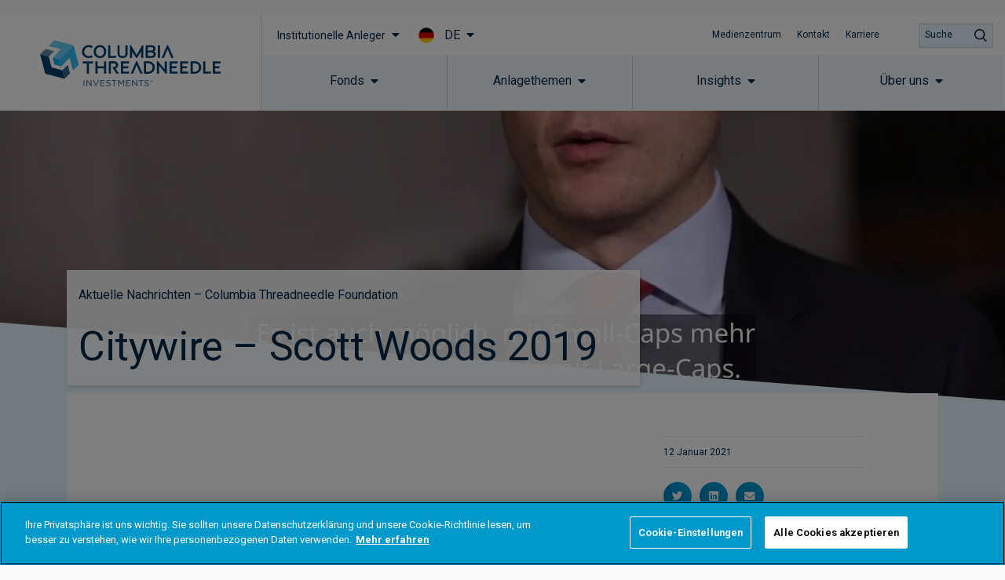

--- FILE ---
content_type: text/css
request_url: https://www.columbiathreadneedle.com/de/de/institutional/wp-content/plugins/media-library-organizer-pro/addons/iptc/assets/css/frontend.css?ver=1.4.3
body_size: -193
content:
ul.media-library-organizer-iptc{display:block;list-style:none;margin:0;padding:10px 0 0 0}ul.media-library-organizer-iptc li{display:block;list-style:none;margin:0;padding:0 0 5px 30px;text-align:left;font-size:16px}ul.media-library-organizer-iptc li.author{background:url(../images/author.svg) 0 50% no-repeat;background-size:24px 24px}


--- FILE ---
content_type: application/javascript
request_url: https://www.columbiathreadneedle.com/uploads/2022/02/4f842f313396bfa5a00342a8e8c2872f/prd-footer.js?v=1764270148
body_size: 51706
content:
var debounce = function (fn, delay) {
    var timer = null;
    return function () {
        var context = this,
            args = arguments;
        clearTimeout(timer);
        timer = setTimeout(function () {
            fn.apply(context, args);
        }, delay);
    };
};

/* pevents links redirection */
jQuery(function ($) {
    $("a[href$='empty-link']").on('click', function (event) {
        event.preventDefault();
    });
});

/* ---------------- [29] STANDARD TABULAR MODULE ------ */

jQuery(function ($) {
    if ($('.cti-tabular-module').length > 0) {
        $(function () {
            var $tabsWraper = $('.kurtosys-tabs__control-wrapper'),
                $prevButton = $('.cti-horizontal-prev'),
                $nextButton = $('.cti-horizontal-next'),
                scrollWidth = 200,
                totalWidth = 0,
                activeTab = $('.kurtosys-tabs__control[aria-selected="true"]'),
                positionOfActiveTab = activeTab?.position().left;

            $('.kurtosys-tabs__control').each(function (index) {
                totalWidth += parseInt($(this).width(), 10);
            });

            var maxScroll = totalWidth - $tabsWraper.width();

            function checkWidthOfTab() {
                if ($tabsWraper.prop('scrollWidth') > $tabsWraper.width()) {
                    $nextButton.show();
                    $prevButton.show();
                    if (totalWidth - (positionOfActiveTab + $tabsWraper.scrollLeft()) <= $tabsWraper.width() - 1) {
                        $nextButton.hide();
                    }

                    if (positionOfActiveTab + $tabsWraper.scrollLeft() < 10) {
                        $prevButton.hide();
                    }
                }
            }

            function currentActiveTabPosition() {
                activeTab = $('.active-tab').first();
                positionOfActiveTab = activeTab.position().left;

                $tabsWraper.animate({ scrollLeft: '+=' + positionOfActiveTab + 'px' }, 'slow');
            }

            function slideTabs() {
                $prevButton.on('click', function (event) {
                    event.preventDefault();
                    $nextButton.show();
                    if ($tabsWraper.scrollLeft() <= scrollWidth) {
                        $prevButton.hide();
                    }

                    $tabsWraper.animate({ scrollLeft: '-=' + scrollWidth + 'px' }, 'slow');
                });

                $nextButton.on('click', function (event) {
                    event.preventDefault();
                    $prevButton.show();
                    if ($tabsWraper.scrollLeft() >= maxScroll - scrollWidth) {
                        $nextButton.hide();
                    }

                    $tabsWraper.animate({ scrollLeft: '+=' + scrollWidth + 'px' }, 'slow');
                });

                checkWidthOfTab();
            }

            slideTabs();

            $(window).on(
                'resize',
                debounce(function () {
                    if ($(window).width() >= 767) {
                        currentActiveTabPosition();
                        maxScroll = totalWidth - $tabsWraper.width();
                        checkWidthOfTab();
                    } else {
                        $('.cti-overflow-button').hide();
                    }
                }, 100)
            );
        });
    }
});

/* ---------------- [29] STANDARD TABULAR MODULE END------ */

/* ---------------- [52] HEADER FLAG CHANGER ------ */
jQuery(function ($) {
    if ($('.cti-header-attest-flag-src')) {
        var src = jQuery('#cti-header-attest-flag-src .elementor-heading-title').text();
        var countryButton = document.querySelectorAll(
            '.cti-header-attest-country-bttn .elementor-button-text, .cti-footer-attest-country-bttn .elementor-button-link'
        );
        jQuery('.cti-footer-attest-country-bttn .elementor-button-link:before').css('width', '200px');
    }
});
/* ---------------- [52] HEADER FLAG CHANGER END ------ */

/* ---------------- [52] STICKY ANCHOR FOCUS TRIGGER ------ */
jQuery(function ($) {
    if ($('.cti-sticky-anchor-box')) {
        $(document).on('keyup', function (e) {
            if (e.key == 'Tab') {
                if ($('a[data-cti-anchor="anchor"]').is(':focus')) {
                    $('.cti-sticky-anchor-box').addClass('cti-anchor-active');
                } else {
                    $('.cti-sticky-anchor-box').removeClass('cti-anchor-active');
                }
            }
        });
    }
});
/* ---------------- [52] STICKY ANCHOR FOCUS TRIGGER END ------ */

jQuery(function ($) {
    $('.cti-glossary-no-letter a').attr('tabindex', '-1');
});

/*jQuery(function ($) {
$(".swiper-wrapper").find(".swiper-slide-image").each(function(){
  var div = $this);
  var name = div.attr("alt");

  div.wrap("a href='" + name + "' target='_blank'></a>");
console.log("swiperr");
});
});*/

/* ---------------- [52] STICKY ANCHOR  ------ */
jQuery(function ($) {
    if ($('.js_anchor').length > 0) {
        jQuery(window).on('elementor/frontend/init', function () {
            // wait for elementor pro to load
            elementorFrontend.on('components:init', function () {
                var fundNavigationPosition = 0;
                var heightMainNavigation = 0;
                var sectionPosition = 0;

                if ($('.cti-sticky-anchor-box-fund').length !== 0) {
                    fundNavigationPosition = 115;
                    sectionPosition = 20;
                } else {
                    fundNavigationPosition = 0;
                    heightMainNavigation = 400;
                }

                function stickyAnchor() {
                    var headerHeight = $('.elementor-widget-theme-site-logo')[0].offsetHeight,
                        $anchorBox = $('.cti-sticky-anchor-box');
                    // $anchorBoxFirst = $('#anchor1').offset().top;

                    $('.js_anchor').each(function (index, el) {
                        var $el = $(el);
                        var anchorData = $el.attr('data-cti-anchor');
                        var $link = $('[id="' + anchorData + '"]');
                        var $offsetExist = $('.cti-sticky-anchor--offsets');
                        if($offsetExist.length > 0) {
                            $link = $('[id="' + anchorData + '"]').closest(".elementor-section");
                        }

                        if ($anchorBox.hasClass('cti-anchor-with-tabs')) {
                            $('.kurtosys-tabs__control').on('click', function () {
                                var tabLink = $(this).find('a').attr('href'),
                                    tabIDs = tabLink.substring(tabLink.lastIndexOf('/') + 1);

                                $('.cti-anchor-with-tabs .js_anchor').removeClass('js_anchor-active');
                                $('.cti-anchor-with-tabs')
                                    .find('a[href$=' + tabLink + ']')
                                    .parents('.js_anchor')
                                    .addClass('js_anchor-active');
                            });
                        } else {
                            $(window).on(
                                'scroll',
                                debounce(function () {
                                    var currentScroll = $(this).scrollTop();
                                    headerHeight = $('.elementor-widget-theme-site-logo')[0].offsetHeight;

                                    if (currentScroll >= heightMainNavigation - headerHeight) {
                                        $anchorBox.removeClass('cti-sticky-anchor-box-absolute');
                                        $anchorBox.addClass('cti-sticky-anchor-box-fixed');
                                    } else {
                                        $anchorBox.addClass('cti-sticky-anchor-box-absolute');
                                        $anchorBox.removeClass('cti-sticky-anchor-box-fixed');
                                    }

                                    $link.each(function (index, el) {
                                        var $this = $(el),
                                            sectionTop = $this.offset().top - headerHeight - fundNavigationPosition,
                                            sectionHeight = sectionTop + $this.height() - headerHeight;

                                        var anchorSpace = parseInt($this.find(".elementor-widget-menu-anchor").css("top")) || 0;

                                        if (
                                            currentScroll + 5 + sectionPosition >= sectionTop + ($offsetExist.length > 0 ? anchorSpace : 0) &&
                                            currentScroll + 5 + sectionPosition <= sectionHeight
                                        ) {
                                            $('.js_anchor').removeClass('js_anchor-active');
                                            $el.addClass('js_anchor-active');
                                        }
                                    });
                                }, 10)
                            );
                        }
                    });
                }

                stickyAnchor();
                $(window).on('resize', debounce(stickyAnchor, 250));
            });
        });

        $('.cti-anchor-with-tabs .elementor-button').on('click', function () {
            var link = $(this).attr('href'),
                tabID = link.substring(link.lastIndexOf('/') + 1);

            $('.kurtosys-tabs__control a').each(function () {
                if ($(this).attr('href') === tabID) {
                    $(this).trigger('click');

                    var $page = $('html,body'),
                        $scrollTo = $('.kurtosys-tabs'),
                        headerheight = $('.cti-header-desktop').height();

                    $page.animate({ scrollTop: $scrollTo.offset().top - headerheight }, 300);
                }
            });
            $('.cti-sticky-anchor-box .elementor-button').removeClass('js_anchor-active');
            $(this).addClass('js_anchor-active');
        });
    }
});

jQuery(function ($) {
    if ($('.cti-download-excel').length > 0) {
        $('.cti-download-excel a').attr('download', true);
    }
});

/* ---------------- [52] STICKY ANCHOR END ------ */

/* ---------------- [60] GLOSSARY  ----- */
jQuery(function ($) {
    if ($('.cti-glossary-section').length > 0) {
        jQuery(window).on('elementor/frontend/init', function () {
            elementorFrontend.on('components:init', function () {
                var $thisItem = $('.cti-glossary-section'),
                    $tabsWrapper = $thisItem.find('.cti-glossary-section-column > div > .elementor-widget-wrap'),
                    $buttonScrollTop = $thisItem.find('.cti-glossary-button'),
                    buttonScrollTopActive = 'cti-glossary-button-hide';

                $('.js_scrollTo').on('click', function () {
                    var target = $(this).text();
                    target = $.trim(target);

                    $tabsWrapper.animate(
                        {
                            scrollTop: $thisItem.find('#' + target)[0].offsetTop + 'px',
                        },
                        300
                    );
                });

                $tabsWrapper.on(
                    'scroll',
                    debounce(function () {
                        var scrollPositionContent = $(this)[0].scrollTop;
                        scrollPositionContent > 0
                            ? $buttonScrollTop.removeClass(buttonScrollTopActive)
                            : $buttonScrollTop.addClass(buttonScrollTopActive);
                    }, 100)
                );
            });
        });
    }
});
/* ---------------- [60] GLOSSARY END ------ */

/* ---------------- Add role button to menu link ------ */

jQuery(function ($) {
    jQuery('a[href="http://empty-link"]').each(function () {
        $(this).attr('role', 'button');
    });
    jQuery('a[href="https://empty-link"]').each(function () {
        $(this).attr('role', 'button');
    });
});
/* ---------------- END Add role button to menu link ------ */

/* FUND PAGE SCROLL TO TAB IF HAVE PARAMETR IN URL */
jQuery(function ($) {
    if ('section#tabSection') {
        var interval = setInterval(function () {
            if ($('div#fundCenter nav').length && window.location.search) {
                clearInterval(interval);

                $('html, body').animate(
                    {
                        scrollTop: $('#tab-active').offset().top - 120,
                    },
                    800
                );
            }
        }, 100);
    }
});
/* END */

/* Banner slider fix tablet start*/

jQuery(function ($) {
    jQuery(window).on('load', function () {
        if ($('cti-header-banner-tablet-slider')) {
            if ($('.cti-header-banner-tablet-slider .slick-track div.kurtosys-listing-grid__item').length == 1) {
                $('.cti-header-banner-tablet-slider').addClass('cti-header-banner-tablet-slider-one-elemnt');
            }
        }
    });
});

/* Banner slider fix tablet end */

/* Video player JS start */
jQuery(function ($) {
    $('.cti-video-modal').each(function (index, el) {
        $(this).find('a').attr('tabindex', '0');
        var $elContainer = $(el),
            $modalContainer = $('.container-modal-video'),
            ctiPlayer,
            playerHTML,
            // +++ Set the data for the player +++
            playerData = {
                accountId: '6165065629001',
                playerId: '8nBwSJglD',
                videoId: '',
            },
            boxId;

        // +++ Build the player and place in HTML DOM +++
        function addPlayer() {
            // Dynamically build the player video element
            playerHTML =
                '<video' +
                ' id="' +
                boxId +
                '" data-video-id="' +
                playerData.videoId +
                '" data-account="' +
                playerData.accountId +
                '" data-player="' +
                playerData.playerId +
                '" data-embed="default" playsinline="true" class="video-js" controls></video>';
            // Inject the player code into the DOM
            document.getElementById(boxId).innerHTML = playerHTML;
            // Add and execute the player script tag
            var s = document.createElement('script');
            s.src =
                'https://players.brightcove.net/' +
                playerData.accountId +
                '/' +
                playerData.playerId +
                '_default/index.min.js';
            // Add the script tag to the document
            document.body.appendChild(s);
            // Call a function to play the video once player's JavaScropt loaded
            $(s).on('load', callback);
        }

        // +++ Initialize the player and start the video +++
        function callback() {
            videojs(boxId).on('ready', function () {
                ctiPlayer = this;
                ctiPlayer.muted(false);
            });
        }

        var $thisAssign = $(this);

        function startVideo() {
            if ($thisAssign.attr('cti-video-id')) {
                playerData.videoId = $thisAssign.attr('cti-video-id');
                $modalContainer.find('.vjs-playlist').hide();
            }
            if ($thisAssign.closest('section').attr('cti-player-id')) {
                playerData.playerId = $thisAssign.closest('section').attr('cti-player-id');
            }
            boxId = 'popup-id-' + playerData.videoId + '-' + index;
            $modalContainer.addClass('active');
            $modalContainer.find('.container-video-full-width > div').attr('id', boxId);
            addPlayer();
            setTimeout(function () {
                $('#' + boxId)
                    .find('> div')
                    .trigger('click');
                $('#' + boxId)
                    .find('> div')
                    .trigger('keyup');

                $modalContainer.find('.video-js video').addClass('video-js-active');
            }, 1000);
        }

        $elContainer.on('click', function (e) {
            e.preventDefault();
            startVideo();
        });

        $elContainer.on('keyup', function (e) {
            e.preventDefault();
            if (e.key == 'Enter') {
                startVideo();
            }
        });

        $('.close-video-custom, .close-video-custom-bg').on('click', function () {
            closeVideo();
        });

        $(document).on('keyup', function (event) {
            if (event.key == 'Escape' && $modalContainer.hasClass('active')) {
                closeVideo();
            }
        });

        function closeVideo() {
            $modalContainer.removeClass('active');
            $modalContainer.find('.video-js video').removeClass('video-js-active');
            var currentVideo = document.querySelector('video');
            if (currentVideo) {
                currentVideo.pause();
            }
        }
    });

    var $playIcon = $('.cti-centered-play-icon');
    if ($playIcon.length > 0) {
        $playIcon.each(function () {
            var $this = $(this),
                $videoImage = $this.siblings('.video-image');

            $this.detach().appendTo($videoImage);
        });
    }
});

/* Video player JS END */

/* Insights filter by URL prefiltered category */

jQuery(function ($) {
    var $urlFilters = $('.cti-url-filters');
    var url = location.search;

    if ($urlFilters.length > 0 && url.includes('ksys-smart-filters=kurtosys-engine')) {
        var tmp = url.split('='),
            categoryID = tmp[tmp.length - 1],
            $checkboxFilter = $urlFilters.find('.kurtosys-checkboxes-list__input[value=' + categoryID + ']');

        if ($checkboxFilter.length > 0) {
            $checkboxFilter.prop('checked', true);
            var trigger = false;
            $(document).on('kurtosys-filter-loaded', function () {
                if (trigger === false) {
                    $checkboxFilter.trigger('change');
                    trigger = true;
                }
            });
        } else {
            console.log("checkbox with category id='" + categoryID + "' not found");
        }
    }
});
/* kurtosys tabs add href and auto scroll to hash in url */
jQuery(function ($) {
    function checkUrl() {
        var targetId = window.location.hash;
        var dataAttr;
        var elementAttr;
        $('.kurtosys-tabs__label-text a').each(function () {
            var $el = $(this),
                tabsId = $el.attr('href'),
                $tabControl = $('.kurtosys-tabs__control'),
                closestTabControl = $el.closest($tabControl);
            if (targetId.length < 3) {
                $('.kurtosys-tabs__control[data-tab="1"]').addClass('active-tab');
            } else if (targetId === tabsId) {
                closestTabControl.addClass('active-tab');
                dataAttr = closestTabControl.attr('data-tab');
                $(this).trigger('click');
                $('html').animate(
                    {
                        scrollTop: $(this).offset().top - $('.cti-header-main-section').outerHeight() - 20,
                    },
                    1000
                );

                changeToActive();
                $('.kurtosys-tabs__control[data-tab="1"]').removeClass('active-tab');
            } else {
                $(this).parents($tabControl).removeClass('active-tab');
            }
        });

        function changeToActive() {
            $('.kurtosys-tabs__content').each(function (index, el) {
                var $el = $(el);
                elementAttr = $el.attr('data-tab');
                if (dataAttr === elementAttr) {
                    $el.addClass('active-content');
                } else {
                    $el.removeClass('active-content');
                }
            });
        }
    }

    jQuery(window).on('resize', checkUrl);
    jQuery(checkUrl);
});

/*-------- [73] Team member box with description START --------*/
jQuery(function ($) {
    $(document).on('click', '.cti-meet-the-team-popup .button-close', function () {
        $('.cti-meet-the-team-popup').removeClass('open');
        $(document.body).removeClass('changed');
    });

    $(document).on('keydown', function (event) {
        if (event.key == 'Escape') {
            $('.cti-meet-the-team-popup').removeClass('open');
            $(document.body).removeClass('changed');
        }
    });

    $(document).on('click', '.cti-meet-the-team-listing-grid .button-show', function (e) {
        e.preventDefault();

        var $this = $(this);
        $('.cti-meet-the-team-popup').removeClass('open');
        $this.closest('.kurtosys-listing-grid__item').find('.cti-meet-the-team-popup').addClass('open');
        $(document.body).addClass('changed');
    });
});
/*-------- [73] Team member box with description END --------*/

/*-------- BMO-CTI DIVIDER --------*/
/* ################################################################## */
/*-------- BMO-CTI DIVIDER --------*/

('use strict');

// For now let's use hoisted functions - one for each module (either in or below DOMContentLoaded handler)

// Global helpers Functions START //
function trapModalFocus(selector) {
    const focusableElements = 'button, [href], input, select, textarea, [tabindex]:not([tabindex="-1"])';
    const modal = document.querySelector(selector);
    const firstFocusableElement = modal.querySelectorAll(focusableElements)[0];
    const focusableContent = modal.querySelectorAll(focusableElements);
    const lastFocusableElement = focusableContent[focusableContent.length - 1];

    document.addEventListener('keydown', tabFocusHandler);

    function tabFocusHandler(e) {
        let isTabPressed = e.key === 'Tab';

        if (!isTabPressed) {
            return;
        }

        if (e.shiftKey) {
            if (document.activeElement === firstFocusableElement) {
                lastFocusableElement.focus();
                e.preventDefault();
            }
        } else {
            if (document.activeElement === lastFocusableElement) {
                firstFocusableElement.focus();
                e.preventDefault();
            }
        }
    }
}

function restoreFocus(selector) {
    let previousFocus = null;

    jQuery(document).on('elementor/popup/show', () => {
        const popup = document.querySelector(selector);

        previousFocus = document.activeElement || document.body;
        if (popup === null) {
            return;
        }
        popup.setAttribute('tabindex', '-1');
        popup.focus();
        popup.blur();
    });

    jQuery(document).on('elementor/popup/hide', () => {
        if (previousFocus) {
            previousFocus.focus();
            previousFocus = null;
        }
    });
}

function triggerClickOnEnterKey(elem) {
    elem.setAttribute('tabindex', '0');
    elem.addEventListener('keyup', triggerClickHandler);

    function triggerClickHandler(event) {
        if (event.key === 'Enter') {
            elem.click();
        }
    }
}

/* ---- Check if it is Adviser Edge site START ---- */
function isAeSite() {
    return window.location.pathname.indexOf('/adviser-edge/') >= 0;
}

/* ---- Check if it is Adviser Edge site END ---- */

/* Download PDF icon box - global function to make whole box clickable */
const initBoxClickable = () => {
    const modules = document.querySelectorAll('.cti-download-box');

    modules.forEach((module) => {
        const iconBoxContainer = module.querySelector('.elementor-widget-container');

        if (iconBoxContainer === null || iconBoxContainer.querySelector('a') === null) {
            return false;
        }

        const link = document.createElement('a');
        link.classList.add('cti-pdf-link');

        let hrefValue = module.querySelector('.elementor-icon-box-title a').getAttribute('href');
        link.href = hrefValue;
        link.setAttribute('target', '_blank');

        iconBoxContainer.appendChild(link);

        const iconBoxWrapper = module.querySelector('.elementor-icon-box-wrapper');
        const initialLinks = iconBoxWrapper.querySelectorAll('a');

        initialLinks.forEach((initialLink) => {
            initialLink.removeAttribute('href');
        });

        link.appendChild(iconBoxWrapper);
    });
};

initBoxClickable();
/* Download PDF icon box - global function to make whole box clickable  END */

/* Set css var containing scrollbarWidth - START */
const scrollbarWidth = () => {
    const scrollbarWidthFunction = () => {
        const scrollbar = window.innerWidth - document.body.clientWidth;
        document.body.setAttribute('style', `--scrollbar: ${scrollbar}px`);
    };

    scrollbarWidthFunction();
    window.addEventListener('resize', debounce(scrollbarWidthFunction, 50));
};

scrollbarWidth();
/* Set css var containing scrollbarWidth - END */

/* Equal element global function START */

/**
 *
 * @param {string} moduleSelector selector for module/section that we want to affect
 * @param {Array<string>|string} elementsSelectors single selector or an array of them for module's elements which we want to equal heights
 * @param {boolean} perRow equal heights of elements regarding only the displayed row they are in OR equal to the module's highest element. Default `true`
 */
// "DAR" in comments mean "delete after review". I've added them to make function flow easier to understand but they will be probably removed after approval
function equalModuleElementsHeight(moduleSelector, elementsSelectors, perRow = true) {
    if (!moduleSelector || !(Array.isArray(elementsSelectors) || typeof elementsSelectors === 'string')) {
        return;
    }

    if (typeof elementsSelectors === 'string') {
        elementsSelectors = [elementsSelectors];
    }

    const module = document.querySelector(moduleSelector);
    const selectedElements = [];

    //DAR looping over given elements selectors and then finding all of them in given module
    elementsSelectors.forEach((elSel) => {
        /*DAR selectedElement structure looks like this:
            {
                rows: [
                    {
                        nodes: [node1, node2, node3],
                        highestValue: 40
                    },
                    {
                        nodes: [node4, node5, node6],
                        highestValue: 55
                    }
                ],
                globalHighestValue: 55
            }
        */
        const selectedElement = { rows: [], globalHighestValue: 0 };
        const els = module.querySelectorAll(elSel);
        let nodes = [];
        let highestValue = 0;

        //DAR looping over elements found with given selector
        els.forEach((el, index) => {
            const elRect = el.getBoundingClientRect();

            //DAR within each loop we check the globalHighestValue to avoid needing to loop over them again in case perRow = false
            if (selectedElement.globalHighestValue < elRect.height) {
                selectedElement.globalHighestValue = elRect.height;
            }

            //DAR first element is special case than the others (and the last one)
            if (index === 0) {
                nodes.push(el);
                highestValue = elRect.height;
            } else {
                if (els[index - 1].getBoundingClientRect().left < elRect.left) {
                    //DAR element is in the same row as previous
                    nodes.push(el);
                    //DAR checking the row's highest value
                    if (highestValue < elRect.height) {
                        highestValue = elRect.height;
                    }
                } else {
                    //DAR element is in new row
                    selectedElement.rows.push({ nodes, highestValue });
                    nodes = [el];
                    highestValue = elRect.height;
                }

                //DAR last element
                if (index === els.length - 1) {
                    selectedElement.rows.push({ nodes, highestValue });
                }
            }
        });

        selectedElements.push(selectedElement);
    });

    selectedElements.forEach((element) => {
        element.rows.forEach((row) => {
            //DAR based on perRow argument we set elements' height with row's highest value or highest value in the whole module
            const height = perRow ? `${row.highestValue}px` : `${element.globalHighestValue}px`;
            row.nodes.forEach((node) => {
                node.style.height = height;
            });
        });
    });
}

/* Equal element global function END */

/* Reset module elements height  global function START*/

/**
 *
 * @param {string} moduleSelector selector for module/section that we want to affect
 * @param {Array<string>|string} elementsSelectors single selector or an array of them for module's elements which we want to reset heights
 */
function resetModuleElementsHeight(moduleSelector, elementsSelectors) {
    if (!moduleSelector || !(Array.isArray(elementsSelectors) || typeof elementsSelectors === 'string')) {
        return;
    }

    if (typeof elementsSelectors === 'string') {
        elementsSelectors = [elementsSelectors];
    }

    const module = document.querySelector(moduleSelector);
    if (!module) {
        return;
    }

    elementsSelectors.forEach((elementsSelector) => {
        const elements = module.querySelectorAll(elementsSelector);
        if (elements) {
            elements.forEach((element) => {
                element.style.height = 'auto';
            });
        }
    });
}

/* Reset module elements height  global function END */

const Gravity = {
    /**
     * @param {string} key
     */
    deleteLocalStorageItem(key) {
        if (!key) {
            return;
        }
        window.localStorage.removeItem(key);
    },

    /**
     * @param {"set"|"delete"} type what do we want to do with the url parameters
     * @param {Array<{key: string, value: string}>|Array<string>} data for type: `set` data should be an array of objects with `key` and `value`; for type: `delete` it should an array of strings
     * @returns {string} updated url string
     */
    getUpdatedUrl(type, data) {
        const urlParams = new URLSearchParams(window.location.search);
        switch (type) {
            case 'set':
                data.forEach((item) => {
                    urlParams.set(item.key, item.value);
                });
                break;
            case 'delete':
                data.forEach((key) => {
                    urlParams.delete(key);
                });
                break;
            default:
                break;
        }
        return `?${urlParams.toString()}${window.location.hash}`;
    },

    /**
     * @param {string} url
     * @param {boolean} addHistoryEntry
     */
    updateHistory(url, addHistoryEntry) {
        if (addHistoryEntry) {
            window.history.pushState(url, '', url);
        } else {
            window.history.replaceState(url, '', url);
        }
    },

    /**
     * @param {string} key
     * @returns {string|null|undefined} parameter's value or `null` if such parameter doesn't exist or `undefined` if `key` isn't provided
     */
    getParameter(key) {
        if (!key) {
            return;
        }
        return new URLSearchParams(window.location.search).get(key);
    },

    /**
     * @param {Array<{key: string, value: string}>} parameters an array of objects with `key` and `value` properties
     * @param {boolean} addHistoryEntry create new history entry (user can go back and forward in history). Default `false`
     */
    setParameters(parameters, addHistoryEntry = false) {
        if (!Array.isArray(parameters)) {
            return;
        }
        const url = this.getUpdatedUrl('set', parameters);
        this.updateHistory(url, addHistoryEntry);
    },

    /**
     * @param {string} key
     * @param {string} value
     * @param {boolean} addHistoryEntry create new history entry (user can go back and forward in history). Default `false`
     */
    setParameter(key, value, addHistoryEntry = false) {
        if (!key || value == undefined) {
            return;
        }
        this.setParameters([{ key, value }], addHistoryEntry);
    },

    /**
     * @param {Array<string>} keys an array of strings
     * @param {boolean} addHistoryEntry create new history entry (user can go back and forward in history). Default `false`
     */
    deleteParameters(keys, addHistoryEntry = false) {
        if (!Array.isArray(keys)) {
            return;
        }
        const url = this.getUpdatedUrl('delete', keys);
        this.updateHistory(url, addHistoryEntry);
    },

    /**
     * @param {string} key
     * @param {boolean} addHistoryEntry create new history entry (user can go back and forward in history). Default `false`
     */
    deleteParameter(key, addHistoryEntry = false) {
        if (!key) {
            return;
        }
        this.deleteParameters([key], addHistoryEntry);
    },

    /**
     * @returns {{value: string, key: string}[]|*[]}
     */
    getCookies() {
        if (document.cookie) {
            return document.cookie.split('; ').map((cookie) => {
                const parts = cookie.split('=');
                return { key: parts[0], value: parts[1] };
            });
        } else {
            return [];
        }
    },

    /**
     * @param key
     * @returns {null|*|string}
     */
    getCookie(key) {
        if (!key) {
            return;
        }
        try {
            return this.getCookies().find((cookie) => cookie.key === key).value;
        } catch {
            return null;
        }
    },

    /**
     * @param {string} key
     * @param {string} value
     * @param {{}} attributes for possible attributes see https://developer.mozilla.org/en-US/docs/Web/API/Document/cookie#write_a_new_cookie
     */
    setCookie(key, value, attributes = {}) {
        if (!key || value == undefined) {
            return;
        }
        let cookie = `${key}=${value}`;
        for (const [attributeKey, attributeValue] of Object.entries(attributes)) {
            cookie += `; ${attributeKey}=${attributeValue}`;
        }
        document.cookie = cookie;
    },
};

// Global helpers functions END //

// DOMContentLoaded Listener START //
document.addEventListener('DOMContentLoaded', () => {
    // [2] Video START //
    const initVideo = () => {
        const videoModule = document.querySelectorAll('.cti-video-function');
        if (videoModule.length === 0) {
            return;
        }
        let playerData = {
                accountId: '6165065629001',
                playerId: '8nBwSJglD',
            },
            videoPlayer,
            playerHTML,
            scriptTag = document.createElement('script'),
            boxId,
            indicateOpenVideo = null;

        videoModule.forEach((video) => {
            const videoId = video.querySelector('.cti-video-function__id');
            const openPopupIcon = video.querySelector('.cti-video-function__open');

            if (openPopupIcon === null) {
                return;
            }

            if (videoId === null) {
                // if there isn't set videoId remove possibility to open popup
                openPopupIcon.querySelector('a')?.remove();
                return;
            }

            openPopupIcon.addEventListener('click', () => {
                indicateOpenVideo = video;
            });
        });

        addScript();
        jQuery(document).on('elementor/popup/show', getIdAndInitPlayer);
        jQuery(document).on('elementor/popup/show', () => {
            const videoPopup = document.querySelector('.cti-video-popup');

            if (videoPopup === null) {
                return;
            }

            const activeVideoPopup = videoPopup.getAttribute('style').indexOf('display') === -1;

            if (activeVideoPopup === false) {
                return;
            }

            trapModalFocus('.cti-video-popup');
        });
        jQuery(document).on('elementor/popup/hide', () => {
            //to avoid memory leaks
            const videoElement = document.querySelector('.cti-video-popup video-js');

            if (videoElement === null) {
                return;
            }

            videoPlayer.dispose();
        });

        function getIdAndInitPlayer() {
            const videoPopup = document.querySelector('.cti-video-popup');

            if (videoPopup === null) {
                return;
            }

            const activeVideoPopup = videoPopup.getAttribute('style').indexOf('display') === -1;

            if (activeVideoPopup === false) {
                return;
            }

            const videoId = indicateOpenVideo.querySelector('.cti-video-function__id')?.textContent.trim();

            if (videoId === undefined) {
                return;
            }
            boxId = `popup-id-${videoId}`;

            createVideoPlayer(videoId, boxId);

            const videoCloseBtn = videoPopup.querySelector('.dialog-close-button');

            const wrap = videoPopup.querySelector('.elementor-widget-wrap');

            if (wrap === null) {
                return;
            }

            wrap.innerHTML = playerHTML;

            callback(boxId);

            if (videoCloseBtn === null) {
                return;
            }
            triggerClickOnEnterKey(videoCloseBtn);
            trapModalFocus('.cti-video-popup');
        }

        function createVideoPlayer(videoId, boxId) {
            playerHTML = `<video-js id="${boxId}" data-video-id="${videoId}" data-account="${playerData.accountId} " data-player="${playerData.playerId}" data-embed="default" playsinline="true" class="video-js" controls></video-js>`;
        }

        function callback(boxId) {
            videoPlayer = bc(boxId);
            videoPlayer.on('ready', function () {
                videoPlayer = this;
                videoPlayer.muted(false);
            });
        }

        function addScript() {
            const src = `https://players.brightcove.net/${playerData.accountId}/${playerData.playerId}_default/index.min.js`;

            if (document.querySelector(`script[src="${src}"]`) !== null) {
                return;
            }

            scriptTag.src = src;
            document.body.appendChild(scriptTag);
        }

        //video module new version, video widget in inner section - replacing play button to image container to align icon with image
        document.querySelectorAll('.cti-section-with-video').forEach((sectionWithVideo) => {
            const imageWidgetSection = sectionWithVideo.querySelector(' .cti-section-with-video__image-widget');
            const openVideoPopupSection = sectionWithVideo.querySelector('.cti-video-function__open');

            if (imageWidgetSection === null || openVideoPopupSection === null) {
                return;
            }

            imageWidgetSection.appendChild(openVideoPopupSection);
        });
    };
    initVideo();
    restoreFocus('.cti-video-popup');
    // [2] Video END //

    /* ----- [5] Text with Image and CTA - START ----- */
    function initCtiTextWithImageAndCta() {
        document.querySelectorAll('.cti-text-with-image-and-cta').forEach((module) => {
            if (module.querySelector('.elementor-cta')?.children?.length === 0) {
                // remove module if there's no content inside the CTA
                module.remove();
            }
        });
    }

    initCtiTextWithImageAndCta();
    /* ----- [5] Text with Image and CTA - END ----- */

    /* ----- [7] - AE-Related Insights - START ----- */
    async function initAERelatedInsight() {
        const modules = document.querySelectorAll('.cti-ae-related-insights');
        let articlesID = [];

        if (modules.length > 0) {
            const completedList = await getCompletedList();
            window.aeCompletedArticleID = [];

            completedList?.courses?.forEach((item) => {
                item?.articles?.forEach((article) => {
                    if (article.complete) {
                        window.aeCompletedArticleID.push(article.id);
                    }
                });
            });
        }

        for (let module of modules) {
            for (let box of module.querySelectorAll('.cti-ae-related-insights-listing-item')) {
                if (box.getAttribute('data-is-completed')) {
                    continue;
                }

                const time = box.querySelector('.js-cpd-time')?.textContent;
                const cpdInfo = box.querySelector('.js-cpd-info')?.textContent;
                const isPartOf = box.querySelector('.js-cpd-container')?.getAttribute('data-is-part-of');
                const bottomCol = box.querySelector(
                    '.cti-ae-related-insights-listing-item__bottom-col .elementor-widget-wrap'
                );
                const iconList = bottomCol.querySelectorAll('.elementor-icon-list-item');
                const timeIcon = iconList[2];
                const tickIcon = iconList[0];
                const postid = box.closest('.kurtosys-listing-grid__item').getAttribute('data-post-id');
                let isCompleted = 'false';

                articlesID.push(postid);

                hideAllIcons(iconList);
                setCorrectArticleTime(timeIcon, time, isPartOf);
                showIcon(timeIcon);

                if (window.aeCompletedArticleID.includes(parseInt(postid))) {
                    showIcon(tickIcon);
                    isCompleted = 'true';
                }

                //it has to be this way as of platform bug, whenever i added listing above the cta widget, the cta widget doesn't work correctly
                let newElement = document.createElement('div');
                newElement.classList.add('cpd-info');
                newElement.innerHTML = cpdInfo;
                bottomCol.insertBefore(newElement, bottomCol.firstChild);

                box.setAttribute('data-is-completed', isCompleted);
            }
        }

        if (articlesID.length === 0) {
            return;
        }

        let articleIDs = await getGatedArticles(articlesID);

        for (let articleID of articleIDs) {
            let boxes = document.querySelectorAll(`.kurtosys-listing-grid__item[data-post-id="${articleID}"]`);
            for (let box of boxes) {
                const bottomCol = box.querySelector(
                    '.cti-ae-related-insights-listing-item__bottom-col .elementor-widget-wrap'
                );
                const iconList = bottomCol.querySelectorAll('.elementor-icon-list-item');

                showIcon(iconList[1]);
            }
        }
    }

    function addFiltersAndLoadMoreAeArticlesListeners() {
        if (document.querySelector('.cti-ae-related-insights')) {
            addLoadMoreAeArticlesListener();
            jQuery(document).on('kurtosys-filter-loaded', () => {
                initAERelatedInsight();
                clickableTags();
                setCategoriesTag();
                // Adding this each time filters are used because the elements are replaced
                addLoadMoreAeArticlesListener();
            });
        }
    }

    function addLoadMoreAeArticlesListener() {
        document.querySelectorAll('.cti-ae-related-insights .kurtosys-listing-grid__items').forEach((listing) => {
            listing.addEventListener('load-more-emit', initAERelatedInsight);
            listing.addEventListener('load-more-emit', clickableTags);
            listing.addEventListener('load-more-emit', setCategoriesTag);
        });
    }

    function initOtherArticlesInCourse() {
        const otherArticles = document.querySelector('.cti-ae-related-insights--other-articles');
        if (otherArticles === null) {
            return;
        }

        if (otherArticles.getAttribute('data-is-part-of') === null) {
            return;
        }

        const currentArticleTitle = document
            .querySelector('.cti-article-banner .elementor-widget-image-box .elementor-image-box-title')
            ?.textContent?.trim();

        if (currentArticleTitle === undefined) {
            return;
        }

        const currentArticleItem = [...otherArticles.querySelectorAll('.cti-ae-related-insights-listing-item')].find(
            (article) =>
                article
                    .querySelector(
                        '.cti-ae-related-insights-listing-item__bottom-col .elementor-widget-call-to-action .elementor-cta__title'
                    )
                    ?.textContent?.trim() === currentArticleTitle
        );

        if (currentArticleItem !== undefined) {
            currentArticleItem.closest('.kurtosys-listing-grid__item')?.remove();
        }

        if (otherArticles.querySelectorAll('.cti-ae-related-insights-listing-item').length === 0) {
            // Don't show section if the only article is the current one which was removed
            return;
        }

        otherArticles.classList.add('show');
    }

    function initAeRelatedArticlesSection() {
        // Show AE Related Articles section if it's not empty
        const otherArticles = document.querySelector('.cti-ae-related-insights--related-articles');
        if (otherArticles === null) {
            return;
        }

        if (otherArticles.querySelector('.kurtosys-listing-not-found') === null) {
            otherArticles.classList.add('show');
        }
    }

    async function getGatedArticles(articlesID) {
        const uniq = [...new Set(articlesID)];

        return await checkIfPostAreBlocked(uniq);
    }

    function setCorrectArticleTime(icon, time, isPartOf) {
        icon.querySelector('.elementor-icon-list-text').appendChild(
            document.createTextNode((isPartOf !== null ? 'Part of ' : '') + time + ' mins')
        );
    }

    function hideAllIcons(iconList) {
        for (let icon of iconList) {
            icon.style.display = 'none';
        }
    }

    function showIcon(icon) {
        icon.style.display = 'flex';
    }

    async function checkIfPostAreBlocked(postsID) {
        const urlParamID = postsID.join(',');
        let result = [];
        let posts = await simpleFetch(
            `${window.location.origin}/adviser-edge/wp-json/wp/v2/articles?include=${urlParamID}&per_page=${postsID.length}`,
            'GET'
        );

        for (let post of posts) {
            if (post.communities_locked_for_current_user === true) {
                result.push(post.id);
            }
        }

        return result;
    }

    async function getCompletedList() {
        return await simpleFetch(window.location.origin + '/wp-json/wp/v2/kurtosys-lms/listMyCourses', 'GET');
    }

    async function simpleFetch(url, method) {
        let response = await fetch(url, {
            method: method,
        })
            .then((response) => {
                if (!response.ok) {
                    return new Error('Not 2xx response');
                }
                return response;
            })
            .catch((error) => {
                return error;
            });

        return response.json?.();
    }

    function clickableTags() {
        const modules = document.querySelectorAll('.cti-ae-related-insights');

        if (modules.length === 0) return;
        const urlPaths = {
            archive: 'articles',
            site: 'adviser-edge',
        };
        const partURL = `/${urlPaths.site}/${urlPaths.archive}/?`;
        const tagImplementedAttribute = 'data-is-link-added';

        modules.forEach((module) => {
            const tags = module.querySelectorAll(
                '.cti-ae-related-insights-listing-item .elementor-widget-kurtosys-listing-dynamic-terms'
            );
            tags.forEach((tag) => {
                if (tag.getAttribute(tagImplementedAttribute) === 'true') {
                    return;
                }

                const params = new URLSearchParams();
                const taxonomySlug = tag.getAttribute('data-taxonomy');
                const tagName = tag.querySelector('.kurtosys-listing-dynamic-terms__link')?.textContent;
                params.set(`${taxonomySlug}`, `${tagName}`);
                const newURL = `${partURL}${params}`;
                const tagWrapper = document.createElement('a');
                tag.appendChild(tagWrapper);
                tagWrapper.setAttribute('href', newURL);
                tag.setAttribute(tagImplementedAttribute, 'true');
            });
        });
    }

    function initAeArticlesFilters() {
        const filtersPopup = document.querySelector('.cti-filters-popup');
        if (filtersPopup === null) {
            return;
        }

        const taxonomiesCheckboxes = [
            ...filtersPopup.querySelectorAll(
                '.cti-desktop-taxonomy .elementor-widget-ksys-smart-filters-checkboxes .kurtosys-checkboxes-list'
            ),
        ];
        const taxonomies = taxonomiesCheckboxes.map((checkboxes) => checkboxes.getAttribute('data-query-var'));
        const termsFromUrl = {};
        taxonomies.forEach((taxonomy) => {
            const terms = Gravity.getParameter(taxonomy);
            if (terms !== null) {
                termsFromUrl[taxonomy] = terms.split(',');
            }
        });

        const checkboxes = {};
        taxonomiesCheckboxes.forEach((checkboxesList) => {
            [...checkboxesList.querySelectorAll('.kurtosys-checkboxes-list__item')].forEach((checkbox) => {
                const label = checkbox.querySelector('.kurtosys-checkboxes-list__label')?.textContent?.trim();
                const input = checkbox.querySelector('.kurtosys-checkboxes-list__input');
                checkboxes[label] = input;
            });
        });

        // Added this way because otherwise some filters scripts haven't been loaded yet
        jQuery(window).on('elementor/frontend/init', function () {
            setTimeout(() => {
                readAndSetFiltersFromParameters();
                addFiltersClickListener();
                addClearFiltersListener();
            }, 0);
        });

        function readAndSetFiltersFromParameters() {
            // First we need to clear all checkboxes and local storage because they are saved
            Object.values(checkboxes).forEach((checkbox) => {
                if (checkbox.checked === true) {
                    checkbox.click();
                }
            });
            Gravity.deleteLocalStorageItem('singleTaxonomy');

            Object.entries(termsFromUrl).forEach(([taxonomy, terms]) => {
                terms.forEach((term) => {
                    const checkbox = checkboxes[term];
                    if (checkbox && checkbox.name === taxonomy && checkbox.checked === false) {
                        checkbox.click();
                    }
                });
            });

            filtersPopup.querySelector('.apply-filters__button')?.click();
        }

        function addFiltersClickListener() {
            // Desktop + mobile checkboxes
            [
                ...Object.values(checkboxes),
                ...filtersPopup.querySelectorAll(
                    '.elementor-widget-kurtosys-accordion .kurtosys-checkboxes-list__input'
                ),
            ].forEach((checkbox) => {
                checkbox.addEventListener('click', filtersClickListener);
            });

            function filtersClickListener(event) {
                const checkbox = event.currentTarget;
                const label = checkbox
                    .closest('.kurtosys-checkboxes-list__item')
                    ?.querySelector('.kurtosys-checkboxes-list__label')
                    ?.textContent?.trim();
                const taxonomy = checkbox.name;
                const parameter = Gravity.getParameter(taxonomy);
                const safeParameter = parameter == null ? [] : parameter.split(',');

                if (checkbox.checked === true) {
                    safeParameter.push(label);
                } else {
                    safeParameter.splice(safeParameter.indexOf(label), 1);
                }

                if (safeParameter.length === 0) {
                    Gravity.deleteParameter(taxonomy);
                    return;
                }

                Gravity.setParameter(taxonomy, safeParameter.join(','));
            }
        }

        function addClearFiltersListener() {
            const clearFiltersButtons = [
                ...filtersPopup.querySelectorAll('.elementor-widget-ksys-smart-filters-remove-filters'),
                ...document.querySelectorAll(
                    '.cti-insights-filter-content-tag-wrapper .elementor-widget-ksys-smart-filters-remove-filters'
                ),
            ];

            clearFiltersButtons.forEach((button) => {
                button.addEventListener('click', clearFiltersListener);
            });

            function clearFiltersListener() {
                Gravity.deleteParameters(taxonomies);
            }
        }
    }

    function setCategoriesTag() {
        const tilesInsight = document.querySelectorAll('.cti-ae-related-insights-listing-item');
        const showClass = 'show';

        tilesInsight.forEach((element) => {
            const categoriesTag = element.querySelector('.cti-ae-related-insights .cti-categories-tag');
            if (categoriesTag !== null) {
                return;
            }

            const articleCategoriesTag = element.querySelectorAll(
                `.cti-ae-related-insights .cti-aricles-categories-tag:not(${showClass})`
            );

            articleCategoriesTag.forEach((elem) => {
                elem.classList.add(showClass);
            });
        });
    }

    const initSortingAeArticles = () => {
        document.querySelectorAll('.cti-ae-articles--sorted .kurtosys-listing-grid__items').forEach((listingGrid) => {
            sortAeArticles(listingGrid);
            listingGrid.addEventListener('load-more-emit', sortAeArticlesOnLoadMore);
        });
    };

    const sortAeArticlesOnLoadMore = (loadMoreEvent) => {
        sortAeArticles(loadMoreEvent.target);
    };

    const sortAeArticles = (listingGrid) => {
        listingGrid.querySelectorAll('.cti-ae-related-insights-listing-item').forEach((article) => {
            if (article.getAttribute('data-is-completed') !== 'true') {
                return;
            }

            listingGrid.append(article.closest('.kurtosys-listing-grid__item'));
        });
    };

    function initAeArticlesFunctions() {
        if (!isAeSite()) {
            return;
        }

        initAERelatedInsight().then(() => {
            initSortingAeArticles();
        });
        addFiltersAndLoadMoreAeArticlesListeners();
        initOtherArticlesInCourse();
        initAeRelatedArticlesSection();
        clickableTags();
        initAeArticlesFilters();
        setCategoriesTag();
    }

    initAeArticlesFunctions();
    /* ----- [7] - AE-Related Insights - END ----- */

    /* ----- [10] - Sticky Navigation with links - START ----- */
    const handleUserContextApp = (module) => {
        const userContextAppColumn = module.querySelector('cti-sticky-nav-with-links__column--user-context');

        if (!userContextAppColumn) {
            return;
        }

        const userContextApp = userContextAppColumn.querySelector(
            '[data-ksys-app-template-id="ksys-app-user-context"]'
        );

        if (userContextApp) {
            return;
        }

        module.classList.add('guest-user');
    };

    const showSubNavItems = (module) => {
        module.querySelector('.elementor-icon-list-items')?.classList.add('ready');
    };

    const initSubNavDropdown = () => {
        const stickyNavModules = document.querySelectorAll('.cti-sticky-nav-with-links');

        stickyNavModules.forEach((module) => {
            const iconListContainer = module.querySelector('.elementor-widget-icon-list .elementor-widget-container');

            handleUserContextApp(module);

            function prependMobileButton(text) {
                iconListContainer.insertAdjacentHTML(
                    'afterbegin',
                    '<div class="cti-sticky-nav-with-links__button-mobile"> ' + text + '</div>'
                );
            }

            if (iconListContainer !== null) {
                const mobileButtonText = module
                    .querySelector('.elementor-widget-icon-list')
                    ?.getAttribute('data-navigation-translation');

                prependMobileButton(mobileButtonText ? mobileButtonText : 'Navigation');
            }

            const mobileDropdownButton = module.querySelector('.cti-sticky-nav-with-links__button-mobile');
            if (mobileDropdownButton !== null) {
                mobileDropdownButton.addEventListener('click', () => {
                    module.classList.toggle('cti-sticky-nav-with-links__dropdown-active');
                });
            }

            // dynamic links for sticky navigation
            const dynamicWrapper = module.closest('.cti-sticky-nav-with-links-dynamic-wrapper');

            if (dynamicWrapper === null) {
                showSubNavItems(module);
                return;
            }

            if (dynamicWrapper.getAttribute('data-is-dynamic') !== 'true') {
                showSubNavItems(module);
                return;
            }

            const itemsIndicator = module.querySelector('.elementor-widget-kurtosys-listing-dynamic-field');

            if (itemsIndicator === null) {
                showSubNavItems(module);
                return;
            }

            let items = itemsIndicator.querySelector('.kurtosys-listing-dynamic-field__content').textContent;

            if (items === '') {
                // defaults
                items = 'Practice Management|Financial Planning|Investment|My CPD logged';
            }

            const itemsArray = items.split('|');
            const itemsMapping = {
                'Practice Management': {
                    label: 'Practice Management',
                    href: '/adviser-edge/practice-management/',
                },
                'Visit Practice Management': {
                    label: 'Visit Practice Management',
                    href: '/adviser-edge/practice-management/',
                },
                'Financial Planning': {
                    label: 'Financial Planning',
                    href: '/adviser-edge/financial-planning/',
                },
                'Visit Financial Planning': {
                    label: 'Visit Financial Planning',
                    href: '/adviser-edge/financial-planning/',
                },
                Investment: {
                    label: 'Investment',
                    href: '/adviser-edge/investment/',
                },
                'Visit Investment': {
                    label: 'Visit Investment',
                    href: '/adviser-edge/investment/',
                },
                'Return to Practice Management': {
                    label: 'Return to Practice Management',
                    href: '/adviser-edge/practice-management/',
                },
                Glossary: {
                    label: 'Glossary',
                    href: 'https://www.columbiathreadneedle.co.uk/en/intm/doing-business-with-us/investor-support/glossary/',
                },
                'Upcoming Events': {
                    label: 'Upcoming Events',
                    href: '#upcoming-events',
                },
                'My CPD always': {
                    label: 'My CPD',
                    href: '/adviser-edge/account/my-cpd/',
                },
                'My CPD logged': {
                    label: 'My CPD',
                    href: '/adviser-edge/account/my-cpd/',
                },
            };

            const ul = module.querySelector('.elementor-icon-list-items');

            if (!ul) {
                return;
            }

            while (ul.children.length > 1) {
                ul.children[ul.children.length - 1].remove();
            }

            itemsArray.forEach((item) => {
                const li = document.createElement('li');
                li.classList.add('elementor-icon-list-item');

                const a = document.createElement('a');
                a.setAttribute('href', itemsMapping[item].href);

                const span = document.createElement('span');
                span.classList.add('elementor-icon-list-text');
                span.textContent = itemsMapping[item].label;

                if (item === 'My CPD always') {
                    li.classList.add('keep-for-guest');
                }

                a.appendChild(span);
                li.appendChild(a);
                ul.appendChild(li);
            });

            showSubNavItems(module);
        });
    };

    initSubNavDropdown();

    document.addEventListener('DOMContentLoaded', () => {
        const mobileNavigationAdviserEdge = document.querySelector('.cti-rd-sub-navigation-mobile-ae');

        if (mobileNavigationAdviserEdge) {
            const menuToggle = mobileNavigationAdviserEdge.querySelector('.elementor-menu-toggle');
            const menuItemsList = mobileNavigationAdviserEdge.querySelector('.elementor-nav-menu--dropdown');
            const menuItems = mobileNavigationAdviserEdge.querySelectorAll('.menu-item a');


            menuItems.forEach(item => {
                item.addEventListener('click', () => {
                    menuToggle.click();
                })
                item.addEventListener('keydown', (event) => {
                    if (event.key === 'Enter') {
                        item.click();
                        item.blur();
                        menuToggle.classList.remove('elementor-active');
                        menuToggle.setAttribute('aria-expanded', 'false');
                        menuItemsList.setAttribute('aria-hidden', 'true');
                    }
                });
            })

            menuToggle.addEventListener('click', () => {
                const currentMenuItem = mobileNavigationAdviserEdge.querySelector('li.current-menu-item');

                if (currentMenuItem) {
                    const anchor = currentMenuItem.querySelector('a');
                    if (anchor) {
                        setTimeout(() => {
                            anchor.tabIndex = -1;
                        }, 1000);
                    }
                }
            });

            menuToggle.addEventListener('keydown', (event) => {
                if (event.key === 'Enter') {
                    menuToggle.click();
                }
            });
        }
    });
    /* ----- [10] - Sticky Navigation with links - END ----- */

    /* ----- [21] - Tabs with icons and CTA - START ----- */
    const initTabsWithIcons = () => {
        const tabsWithIconsModules = document.querySelectorAll('.cti-tabs-with-icons-and-cta');

        if (typeof tabsWithIconsModules[0] !== 'undefined' && tabsWithIconsModules[0] !== null) {
            tabsWithIconsModules.forEach((module) => {
                const initialTabControlActive = module.querySelector('.kurtosys-tabs__control.active-tab');
                const tabControls = module.querySelectorAll('.kurtosys-tabs__control');
                const tabControlsWrapper = module.querySelector('.kurtosys-tabs__control-wrapper');

                const tabContents = module.querySelectorAll('.kurtosys-tabs__content');
                const tabContentWrapper = module.querySelector('.kurtosys-tabs__content-wrapper');

                const dropdown = module.querySelector('.cti-tabs-with-icons-and-cta__dropdown');
                const dropdownButton = module.querySelector('.cti-tabs-with-icons-and-cta__dropdown-button');
                const dropdownContent = module.querySelector('.cti-tabs-with-icons-and-cta__dropdown-content');

                //Dropdown Handler
                if (dropdownButton !== null && dropdown !== null) {
                    dropdownButton.addEventListener('click', () => {
                        dropdown.classList.toggle('dropdown-active');
                    });
                }

                //Add Dropdown Tabs relative to Desktop Tabs
                tabControls.forEach((tabControl, index) => {
                    let tabLabel = tabControl.querySelector('.kurtosys-tabs__label-text');

                    if (tabLabel !== null && dropdownContent !== null) {
                        addDropdownTab(tabLabel.innerHTML, dropdownContent, index + 1);
                    } else {
                        addDropdownTab('Tab #' + (index + 1), dropdownContent, index + 1);
                    }
                });

                const dropdownTabs = module.querySelectorAll('.cti-tabs-with-icons-and-cta__dropdown-tab-control');

                //Synchronize Desktop Tabs and Content after choosing Dropdown Tab
                dropdownTabs.forEach((dropdownTab) => {
                    let spanToRemove = dropdownTab.querySelector('span');
                    if (spanToRemove !== null) {
                        dropdownTab.querySelector('span').remove();
                    }

                    dropdownTab.setAttribute('aria-selected', 'false');
                    dropdownTab.addEventListener('click', () => {
                        if (
                            !dropdownTab.classList.contains('tab-active') &&
                            tabControlsWrapper !== null &&
                            tabContentWrapper !== null
                        ) {
                            const dropdownTabIndex = dropdownTab.getAttribute('data-tab');
                            const equalTabControl = tabControlsWrapper.querySelector(
                                '[data-tab="' + dropdownTabIndex + '"]'
                            );
                            const equalTabContent = tabContentWrapper.querySelector(
                                '[data-tab="' + dropdownTabIndex + '"]'
                            );

                            dropdownButton.textContent = dropdownTab.textContent;

                            //remove active classes from all dropdown tabs and set clicked dropdown tab to active
                            dropdownTabs.forEach((_dropdownTab) => {
                                _dropdownTab.classList.remove('tab-active');
                                _dropdownTab.setAttribute('aria-selected', 'false');
                            });

                            dropdownTab.classList.add('tab-active');
                            dropdownTab.setAttribute('aria-selected', 'true');

                            //remove active classes from all tab controls and set corresponding tab control to active
                            tabControls.forEach((_tabControl) => {
                                _tabControl.classList.remove('active-tab');
                                _tabControl.setAttribute('aria-selected', 'false');
                            });

                            if (equalTabControl !== null) {
                                equalTabControl.classList.add('active-tab');
                                equalTabControl.setAttribute('aria-selected', 'true');
                            }

                            //remove active classes from all tab contents and set corresponding tab content to active
                            tabContents.forEach((_tabContent) => {
                                _tabContent.classList.remove('active-content');
                            });

                            if (equalTabContent !== null) {
                                equalTabContent.classList.add('active-content');
                            }
                        }
                    });
                });

                //Synchronize Dropdown Tabs after Choosing Desktop Tab
                tabControls.forEach((tabControl) => {
                    tabControl.addEventListener('click', () => {
                        if (dropdownContent !== null) {
                            const tabControlIndex = tabControl.getAttribute('data-tab');
                            const equalDropdownTab = dropdownContent.querySelector(
                                '[data-tab="' + tabControlIndex + '"]'
                            );

                            dropdownTabs.forEach((_dropdownTab) => {
                                _dropdownTab.classList.remove('tab-active');
                                _dropdownTab.setAttribute('aria-selected', 'false');
                            });

                            if (equalDropdownTab !== null) {
                                equalDropdownTab.classList.add('tab-active');
                                equalDropdownTab.setAttribute('aria-selected', 'true');
                                dropdownButton.textContent = equalDropdownTab.textContent;
                            }
                        }
                    });
                });

                //Hide dropdown on click
                window.addEventListener('click', (e) => {
                    if (dropdownButton !== null && dropdown !== null) {
                        if (!dropdownButton.classList.contains('activated') && e.target === dropdownButton) {
                            dropdownButton.classList.add('activated');
                        } else if (dropdownButton.classList.contains('activated')) {
                            dropdown.classList.remove('dropdown-active');
                            dropdownButton.classList.remove('activated');
                        }
                    }
                });

                //Synchronize Active Tabs on page load
                if (dropdownContent !== null) {
                    const initialDropdownTabActive = dropdownContent.querySelector(
                        '[data-tab="' + initialTabControlActive.getAttribute('data-tab') + '"]'
                    );

                    if (initialDropdownTabActive !== null) {
                        initialDropdownTabActive.classList.add('tab-active');
                        initialDropdownTabActive.setAttribute('aria-selected', 'true');
                        dropdownButton.textContent = dropdownContent.querySelector('.tab-active').textContent;
                    }
                }
            });

            function addDropdownTab(text, contentContainer, index) {
                contentContainer.insertAdjacentHTML(
                    'beforeend',
                    '<div class="cti-tabs-with-icons-and-cta__dropdown-tab-control" data-tab="' +
                        index +
                        '" role="button"> ' +
                        text +
                        '</div>'
                );
            }
        }
    };

    initTabsWithIcons();
    /* ----- [21] - Tabs with icons and CTA - END ----- */

    /* ----- [25] Insights component - START ----- */
    const initChangeBigInsightImage = () => {
        const insightsComponents = document.querySelectorAll('.cti-insights-component');

        insightsComponents.forEach((insightsComponent) => {
            const featuredImageBox = insightsComponent.querySelector('.cti-insight-list-listing-grid__featured-image');
            const bigImageBoxImg = insightsComponent.querySelector('.cti-insight-list-listing-grid__big-image img');
            const bigImageBox = insightsComponent.querySelector('.cti-insight-list-listing-grid__big-image');

            if (featuredImageBox === null || bigImageBoxImg === null || bigImageBox === null) {
                return;
            }

            bigImageBox.classList.remove('hide-big-image');
            featuredImageBox.classList.add('hide-featured-image');
        });
    };

    initChangeBigInsightImage();
    /* ----- [25] Insights component - END ----- */

    /* ----- [27] - Fund Manager Listing Item - START ----- */
    const setFundManagerPhoneNums = () => {
        const fundManagerListingItems = document.querySelectorAll('.cti-fund-manager-listing-item');
        fundManagerListingItems.forEach((module) => {
            const listingItemPhoneWrapper = module.querySelector('.elementor-heading-title');
            const listingItemPhone = module.querySelector('.elementor-widget-heading a');

            if (listingItemPhone === null || listingItemPhoneWrapper === null) {
                return;
            }

            const phoneArray = listingItemPhone.textContent.split('/');

            phoneArray.forEach((phoneNum, i) => {
                let clonedPhoneElement = listingItemPhone.cloneNode(true);

                const phoneNumFormatted = phoneNum.replace(/\*/g, '').replace(/\s+/g, '');

                let numberDivider = document.createElement('span');
                numberDivider.textContent = ' / ';

                if (i > 0) {
                    clonedPhoneElement.textContent = phoneNum;
                    clonedPhoneElement.href = 'tel:' + phoneNumFormatted;

                    listingItemPhoneWrapper.appendChild(numberDivider);
                    listingItemPhoneWrapper.appendChild(clonedPhoneElement);
                } else {
                    listingItemPhone.textContent = phoneNum;
                    listingItemPhone.href = 'tel:' + phoneNumFormatted;
                }
            });
        });
    };

    setFundManagerPhoneNums();
    /* ----- [27] - Fund Manager Listing Item - END ----- */

    /* ----- [28] - Interactive Graph Component - START ----- */
    const initGraphComponent = () => {
        const graphModules = document.querySelectorAll('.cti-interactive-graph-component');

        graphModules.forEach((module) => {
            const tabControls = module.querySelectorAll('.kurtosys-tabs__control');

            tabControls.forEach((tabControl) => {
                const emptyDiv = document.createElement('div');
                emptyDiv.classList.add('garnish-pentagon');
                tabControl.appendChild(emptyDiv);
            });
        });
    };

    initGraphComponent();
    /* ----- [28] - Interactive Graph Component - END ----- */

    /* ----- [5] Insights List START ----- */
    const initInsightsList = () => {
        const insightSelector = getInsightsListingSelector();

        if (!document.querySelector(insightSelector)) {
            return;
        }

        injectInsightsExternalDataOnLoadMore(insightSelector);
        injectInsightsExternalData(insightSelector);

        jQuery(document).on('kurtosys-filter-loaded', () => {
            // Adding load more listener each time filters are used because the elements are replaced
            injectInsightsExternalDataOnLoadMore(insightSelector);
            injectInsightsExternalData(insightSelector);
        });
    };

    const injectInsightsExternalDataOnLoadMore = (selector) => {
        const uniqueListingGrids = new Set(
            ...[
                [...document.querySelectorAll(selector)].map((insight) =>
                    insight.closest('.kurtosys-listing-grid__items')
                ),
            ]
        );

        uniqueListingGrids.forEach((listing) => {
            listing.addEventListener('load-more-emit', injectInsightsExternalDataOnLoadMoreListener);
        });
    };

    const injectInsightsExternalDataOnLoadMoreListener = (loadMoreEvent) => {
        const selector = getInsightsListingSelector();
        const listing = loadMoreEvent.target;

        injectInsightsExternalData(selector, listing);
    };

    const injectInsightsExternalData = (selector, scope = document) => {
        const injectedDataAttribute = 'data-insights-external-data-injected';
        const insights = scope.querySelectorAll(`${selector}:not([${injectedDataAttribute}])`);

        insights.forEach((insight) => {
            replaceInsightButtonData(insight);
            insight.setAttribute(injectedDataAttribute, '');
        });
    };

    const replaceInsightButtonData = (insight) => {
        const button = insight.querySelector('.cti-button-wrapper .elementor-button-link');
        if (!button) {
            return;
        }

        const { url, label } = getInsightsExternalData(insight);

        if (url) {
            button.setAttribute('href', url);
        }

        const buttonText = button.querySelector('.elementor-button-text');
        if (label && buttonText) {
            buttonText.textContent = label;
        }
    };

    const getInsightsExternalData = (insight) => {
        const urlAttribute = 'data-external-url';
        const labelAttribute = 'data-external-label';

        const url = insight.querySelector(`[${urlAttribute}]`)?.getAttribute(urlAttribute);
        const label = insight.querySelector(`[${labelAttribute}]`)?.getAttribute(labelAttribute);

        return { url, label };
    };

    const getInsightsListingSelector = () => {
        return '.cti-insight-list-listing-grid';
    };

    initInsightsList();
    /* ----- [5] Insights List END ----- */

    /* ----- [18] - Author - v2 - START ----- */
    const initAuthorV2 = () => {
        const listings = document.querySelectorAll('.cti-insights-author-listing-v2');

        if (listings.length === 0) {
            return;
        }

        listings.forEach((listing) => {
            addAuthorV2OpenPopupHandler(listing);
        });

        restoreFocus('.cti-insights-author-listing-v2-popup');
    };

    const addAuthorV2OpenPopupHandler = (listing) => {
        const button = listing.querySelector('.elementor-button-link');

        if (button === null) {
            return;
        }

        button.addEventListener('click', () => {
            jQuery(document).one('elementor/popup/show', () => {
                injectAuthorV2Data(listing);
            });
        });
    };

    const injectAuthorV2Data = (listing) => {
        const popup = document.querySelector('.cti-insights-author-listing-v2-popup');

        if (popup === null) {
            return;
        }

        const popupImage = popup.querySelector('.elementor-widget-image img');
        const popupName = popup.querySelector('.elementor-heading-title');
        const popupPosition = popup.querySelector(
            '.cti-insights-author-listing-v2-popup__position .elementor-widget-container'
        );
        const popupBio = popup.querySelector('.cti-insights-author-listing-v2-popup__bio .elementor-widget-container');
        const { image, name, position, bio } = getAuthorV2Data(listing);

        if (popupImage !== null && image !== null) {
            popupImage.replaceWith(image);
        }

        if (popupName !== null && name !== undefined) {
            popupName.textContent = name;
        }

        if (popupPosition !== null && position !== undefined) {
            popupPosition.textContent = position;
        }

        if (popupBio !== null && bio !== undefined) {
            popupBio.innerHTML = bio;
        }
    };

    const getAuthorV2Data = (listing) => {
        const image = listing.querySelector('.cti-insights-author-listing-v2__image img')?.cloneNode();
        const name = listing.querySelector('.elementor-heading-title')?.textContent.trim();
        const position = listing.querySelector('.elementor-widget-text-editor')?.textContent.trim();
        const bio = listing.querySelector('.kurtosys-listing-dynamic-field__content')?.innerHTML;

        return { image, name, position, bio };
    };

    initAuthorV2();
    /* ----- [18] - Author - v2 - END ----- */

    /* ----- Mixed Content Article AE START ----- */
    function removeEmptyIconListItemsFromAeMixedContentArticle() {
        [...document.querySelectorAll('.cti-single-insights-template-ae__date-and-time .elementor-icon-list-item')]
            .filter((item) => item.textContent.trim() === '')
            .forEach((item) => {
                item.remove();
            });
    }

    removeEmptyIconListItemsFromAeMixedContentArticle();

    function injectCpdIntoAeMixedContentArticle() {
        const cpdPlaceholder = document.querySelector('.cti-single-insights-template-ae__date-and-time .time');
        const cpdElement = document.querySelector('.cti-single-insights-template-ae__course-data .cpd');

        if (cpdPlaceholder === null || cpdElement === null) {
            return;
        }

        cpdPlaceholder.textContent = cpdElement.textContent;
    }

    injectCpdIntoAeMixedContentArticle();
    /* ----- Mixed Content Article AE END ----- */

    /* ----- [45] - Wrapped text with CTA - START ----- */
    const removeLinkTitle = () => {
        const wrappedTextWithCtaModules = document.querySelectorAll('.cti-wrapped-text-with-cta');
        wrappedTextWithCtaModules.forEach((module) => {
            const iconBox = module.querySelectorAll('.elementor-widget-icon-box');
            iconBox.forEach((el) => {
                let deleteValueHref = el.querySelectorAll('.elementor-icon-box-title a ');
                deleteValueHref.forEach((element) => {
                    element.removeAttribute('href');
                });
            });
        });
    };
    removeLinkTitle();
    /* ----- [45] - Wrapped text with CTA - END ----- */

    /* ----- [57] - Interactive map - START ----- */
    // The majority of the code has been copied from the BMO Module, that's why it doesn't match our current workflow
    const interactiveMapHandler = () => {
        const interactiveMapsModules = document.querySelectorAll('.cti-interactive-map');
        interactiveMapsModules.forEach((module) => {
            /* tab focus element - enter add/remove class */
            jQuery(document).on('keypress', function (e) {
                var focusElement = jQuery('.focus-this');

                if (e.key === 'Enter') {
                    focusElement.toggleClass('pin-active');
                    focusElement.find('.cti-pin-box').attr('tabindex', function (index, attr) {
                        return attr == 0 ? -1 : 0;
                    });
                    focusElement.find('.cti-pin-box .cti-pin-box-close-icon').attr('tabindex', function (index, attr) {
                        return attr == 0 ? -1 : 0;
                    });
                }
            });

            const observeMapChildList = () => {
                const mutationTargetNode = module.querySelector('.kurtosys-map');
                if (mutationTargetNode === null) {
                    return;
                }

                const config = { childList: true, subtree: true };

                const callback = (mutationsList, observer) => {
                    mutationsList.forEach((mutation) => {
                        if (mutation.type === 'childList') {
                            if (module.querySelector('.gm-style-iw-d') !== null) {
                                observer.disconnect();
                                initInteractiveMap();
                            }
                        }
                    });
                };

                const observer = new MutationObserver(callback);
                observer.observe(mutationTargetNode, config);
            };

            observeMapChildList();

            const initInteractiveMap = () => {
                /* tab focus element */
                jQuery('.cti-interactive-map .gm-style div:nth-child(2)').attr('tabindex', '-1');

                jQuery(
                    '.cti-interactive-map .gm-style div:nth-child(2) > div:nth-child(3) > div > div:nth-child(3) > div'
                ).attr('tabindex', '-1');

                /* for each "pin" functions */
                jQuery('.cti-interactive-map .gm-style-iw-c').each(function () {
                    /* pin list last child - its circle with text, no focus */
                    jQuery(this).find('.gm-style-iw-d').not(':last-child').attr('tabindex', '0');

                    jQuery(
                        '.cti-interactive-map .gm-style div:nth-child(2) > div:last-child > div > div:nth-child(4) > div:last-child .gm-style-iw-d'
                    ).attr('tabindex', '-1');

                    /* tab focusing function, select this and add class, set open div max-height */
                    jQuery(this)
                        .find('.gm-style-iw-d')
                        .on('focus', function () {
                            jQuery(this).parent().addClass('focus-this');

                            /* set active div height, for each pin */
                            var positionTop = jQuery('.focus-this')
                                .parents('.gm-style-iw-a')
                                .css('top')
                                .replace(/[^-\d\.]/g, '');

                            if (positionTop < -50) {
                                jQuery('.focus-this')
                                    .find('.cti-pin-box')
                                    .css('max-height', positionTop * -4);
                            } else if (positionTop > -50 && positionTop < 0) {
                                jQuery('.focus-this')
                                    .find('.cti-pin-box')
                                    .css('max-height', positionTop * -9);
                            } else if (positionTop > 0 && positionTop < 50) {
                                jQuery('.focus-this')
                                    .find('.cti-pin-box')
                                    .css('max-height', positionTop * 7);
                            } else if (positionTop > 50 && positionTop < 100) {
                                jQuery('.focus-this')
                                    .find('.cti-pin-box')
                                    .css('max-height', positionTop * 2 + 30);
                            } else if (positionTop > 100 && positionTop < 130) {
                                jQuery('.focus-this')
                                    .find('.cti-pin-box')
                                    .css('max-height', 180 * 1);
                            } else if (positionTop > 130) {
                                jQuery('.focus-this')
                                    .find('.cti-pin-box')
                                    .css('max-height', 130 * 1);
                            }
                        });

                    /* set zindexs to select next pin, and close this pin elements */
                    jQuery(this)
                        .find('.cti-pin-box .cti-pin-box-close-icon')
                        .on('focusout', function () {
                            jQuery(this).parents('.cti-pin-box').css('max-height', 0);
                            jQuery(this).parents('.gm-style-iw-c').removeClass('focus-this pin-active');

                            jQuery(this).attr('tabindex', '-1');
                            jQuery(this).parents('.cti-pin-box').attr('tabindex', '-1');

                            jQuery(this).parents('.gm-style-iw-c').next('.gm-style-iw-c').trigger('focus');
                        });

                    /* focus out pin, without active div  */
                    jQuery(this).focusout(function () {
                        jQuery(this).not('.pin-active').find('.cti-pin-box').css('max-height', 0);
                        jQuery(this).not('.pin-active').removeClass('focus-this');
                    });

                    /* pins on the right hand side, display active div on left */
                    var positionLeft = jQuery(this)
                        .parents('.gm-style-iw-a')
                        .css('left')
                        .replace(/[^-\d\.]/g, '');
                    if (positionLeft > 200) {
                        var elementLeftPosition = elementWidth;
                        jQuery(this).find('.cti-pin-box').addClass('cti-pin-box-right');
                    }

                    /* set pins position on map -> disabled default pins (height and width) */
                    var elementWidth = jQuery(this).outerWidth();
                    jQuery(this).css('top', 70);
                    jQuery(this).css('left', elementWidth / 2 + 5);
                    jQuery(this).css('max-width', elementWidth + 10);

                    /* pin block on click */
                    jQuery(this)
                        .find('.gm-style-iw-d')
                        .on('click', function () {
                            jQuery(this).parent().toggleClass('pin-active-block');
                        });

                    /* close button function */
                    jQuery(this)
                        .find('.cti-pin-box-close-icon')
                        .on('click', function () {
                            jQuery(this).parents('.gm-style-iw-a').parent().removeClass('pin-active-visibility');
                            jQuery(this).parent().parent().css('max-height', 0);

                            jQuery(this).parents('.gm-style-iw.gm-style-iw-c').removeClass('pin-active');
                        });

                    /* mouseenter on pin */
                    jQuery(this)
                        .find('.gm-style-iw-d')
                        .on('mouseenter', function () {
                            jQuery('.gm-style-iw-c').not(jQuery(this).parent()).removeClass('pin-active-block');

                            jQuery('.gm-style-iw-c').removeClass('pin-active');

                            jQuery(this).parent().addClass('pin-active');

                            /* add 'zindex' class to active div */
                            jQuery(this).parents('.gm-style-iw-a').parent().addClass('pin-active-visibility');

                            /* hide active div for other pins */
                            jQuery('.cti-pin-box').not(jQuery(this)).css('max-height', 0);

                            /* set active div height, for pin on mouse hover */
                            var positionTop = jQuery(this)
                                .parents('.gm-style-iw-a')
                                .css('top')
                                .replace(/[^-\d\.]/g, '');

                            if (positionTop < -50) {
                                jQuery(this)
                                    .find('.cti-pin-box')
                                    .css('max-height', positionTop * -4);
                            } else if (positionTop > -50 && positionTop < 0) {
                                jQuery(this)
                                    .find('.cti-pin-box')
                                    .css('max-height', positionTop * -9);
                            } else if (positionTop > 0 && positionTop < 50) {
                                jQuery(this)
                                    .find('.cti-pin-box')
                                    .css('max-height', positionTop * 7);
                            } else if (positionTop > 50 && positionTop < 100) {
                                jQuery(this)
                                    .find('.cti-pin-box')
                                    .css('max-height', positionTop * 2 + 30);
                            } else if (positionTop > 100 && positionTop < 130) {
                                jQuery(this)
                                    .find('.cti-pin-box')
                                    .css('max-height', 180 * 1);
                            } else if (positionTop > 130) {
                                jQuery(this)
                                    .find('.cti-pin-box')
                                    .css('max-height', 130 * 1);
                            }
                        });

                    /* mouse leave pin */
                    jQuery(this)
                        .not('.pin-active.pin-active-block')
                        .on('mouseleave', function () {
                            /* other pins height to 0 */
                            jQuery(this).not('.pin-active.pin-active-block').find('.cti-pin-box').css('max-height', 0);

                            /* remove other pins "zindex" class */
                            jQuery(this)
                                .not('.pin-active-block')
                                .parents('.gm-style-iw-a')
                                .parent()
                                .removeClass('pin-active-visibility');

                            jQuery('.gm-style-iw-c').not('.pin-active-block').removeClass('pin-active');
                        });
                });

                setTimeout(function () {
                    jQuery('.gm-style-iw-d .cti-pin-label').each(function () {
                        var labelPosition = jQuery(this).text().length;
                        if (labelPosition >= 10) {
                            jQuery(this).parents('.gm-style-iw.gm-style-iw-c').css('top', 50);
                        }
                    });
                    /* change circle-box zindex (circlebox disabled hover on pin) */
                    jQuery('.cti-interactive-map-circle').parents('.gm-style-iw-a').parent().addClass('zIndex-2');
                }, 1000);
            };
        });
    };

    interactiveMapHandler();
    /* ----- [57] - Interactive map - END ----- */

    /*---- helpers for modules 59/60 START ----- */
    function createCircleSVG(data, fill, color, svg) {
        let filled = 0;
        data.forEach(function (o, i) {
            const circle2 = document.createElementNS('http://www.w3.org/2000/svg', 'circle');
            const circle = document.createElementNS('http://www.w3.org/2000/svg', 'circle'),
                startAngle = 90,
                radius = 44.5,
                cx = 50,
                cy = 50,
                animationDuration = 2000,
                strokeWidth = 10,
                dashArray = 2 * Math.PI * radius,
                dashOffset = dashArray - (dashArray * o.fill) / 100,
                angle = (filled * 360) / 100 + startAngle,
                currentDuration = (animationDuration * o.fill) / 100,
                delay = (animationDuration * filled) / 100;

            circle2.setAttribute('r', radius);
            circle2.setAttribute('cx', cx);
            circle2.setAttribute('cy', cy);
            circle2.setAttribute('fill', 'transparent');
            circle2.setAttribute('stroke', '#e5f5fb');
            circle2.setAttribute('stroke-width', strokeWidth);
            circle2.setAttribute('stroke-dasharray', dashArray);
            circle2.setAttribute('stroke-dashoffset', 0);
            circle2.style.transition = 'stroke-dashoffset ' + currentDuration + 'ms linear ' + delay + 'ms';
            circle2.setAttribute('transform', 'rotate(' + angle + ' ' + cx + ' ' + cy + ')');
            svg.appendChild(circle2);

            circle.setAttribute('r', radius);
            circle.setAttribute('cx', cx);
            circle.setAttribute('cy', cy);
            circle.setAttribute('fill', 'transparent');
            circle.setAttribute('stroke', o.color);
            circle.setAttribute('stroke-width', strokeWidth);
            circle.setAttribute('stroke-dasharray', dashArray);
            circle.setAttribute('stroke-dashoffset', dashArray);
            circle.style.transition = 'stroke-dashoffset ' + currentDuration + 'ms linear ' + delay + 'ms';
            circle.setAttribute('transform', 'rotate(' + angle + ' ' + cx + ' ' + cy + ')');
            svg.appendChild(circle);

            filled += o.fill;

            setTimeout(function () {
                circle.style['stroke-dashoffset'] = dashOffset;
            }, 100);
        });
    }

    function ctiPercentageChecking(module, completedClass, functionInit) {
        const ctiPercentageCheck = debounce(() => {
            module.forEach((block) => {
                if (
                    !block.classList.contains(completedClass) &&
                    block.getBoundingClientRect().top - window.innerHeight / 4 < 0
                ) {
                    block.classList.add(completedClass);
                    functionInit(block);
                    window.removeEventListener('scroll', ctiPercentageCheck);
                }
            });
        }, 100);
        ctiPercentageCheck();
        window.addEventListener('scroll', ctiPercentageCheck);
    }

    /*---- helpers for modules 59/60 END ----- */

    /* ----- [59] Percentage Component v2 - START ----- */
    const ctiPercentage = document.querySelectorAll('.cti-percentage-component-v2');

    if (ctiPercentage.length) {
        const ctiPercentageInit = (module) => {
            const numbers = module.querySelectorAll('.cti-percentage-component-v2__number');
            numbers.forEach((number) => {
                const percent = parseInt(number.innerText);
                const data = [
                    {
                        fill: percent,
                        color: '#009FDF',
                    },
                ];

                const doughnut = number,
                    svg = document.createElementNS('http://www.w3.org/2000/svg', 'svg');

                svg.setAttribute('width', '100%');
                svg.setAttribute('viewBox', '0 0 100 100');
                svg.classList.add('cti-percentage-component-v2__svg-chart');
                doughnut.parentNode.querySelector('.elementor-widget-icon-box').appendChild(svg);

                //helper function
                createCircleSVG(data, data.fill, data.color, svg);
            });
        };
        // helper function
        ctiPercentageChecking(ctiPercentage, 'cti-percentage-component-v2--completed', ctiPercentageInit);
    }
    /* ----- [59] Percentage Component v2 - END ----- */

    /* ----- [60] Percentage Component v3 - START ----- */
    const ctiPercentageV3 = document.querySelectorAll('.cti-percentage-component-v3');

    if (ctiPercentageV3.length) {
        ctiPercentageV3.forEach((module) => {
            const numbers = module.querySelectorAll('.cti-percentage-component-v3__number');
            numbers.forEach((number) => {
                const subNumber = number.parentNode.querySelector('.cti-percentage-component-v3__sub-number');

                const doughnut = number,
                    svg = document.createElementNS('http://www.w3.org/2000/svg', 'svg');

                svg.setAttribute('width', '100%');
                svg.setAttribute('viewBox', '0 0 100 100');
                svg.classList.add('cti-percentage-component-v3__svg-chart');
                doughnut.appendChild(svg);
                doughnut.querySelector('.elementor-widget-container').appendChild(subNumber);
            });
        });

        const ctiPercentageV3Init = (module) => {
            const numbers = module.querySelectorAll('.cti-percentage-component-v3__number');
            numbers.forEach((number) => {
                const percent = parseInt(number.innerText);
                const data = [
                    {
                        fill: percent,
                        color: '#009FDF',
                    },
                ];
                const svg = number.querySelector('.cti-percentage-component-v3__svg-chart');

                // helper function
                createCircleSVG(data, data.fill, data.color, svg);
            });
        };
        // helper function
        ctiPercentageChecking(ctiPercentageV3, 'cti-percentage-component-v3--completed', ctiPercentageV3Init);
    }
    /* ----- [60] Percentage Component v3 - END ----- */

    /* ----- [48] Flip Cards with CTA - START ----- */
    const flipCardsModule = document.querySelectorAll('.cti-flip-cards-with-cta');
    if (flipCardsModule.length) {
        const flipCardsWithCTAInit = () => {
            flipCardsModule.forEach((module) => {
                const flilpCardsBox = module.querySelectorAll('.elementor-flip-box');
                const flipCardsInset = module.querySelectorAll('.elementor-flip-box__layer__inner');
                const maxNumber = [];

                flilpCardsBox.forEach((cordBox) => {
                    cordBox.style.height = 'auto';
                    triggerClickOnEnterKey(cordBox);
                });

                flipCardsInset.forEach((card) => {
                    maxNumber.push(card.getBoundingClientRect().height);
                });
                const maxResult = Math.max(...maxNumber) + 60;

                flilpCardsBox.forEach((cordBox) => {
                    cordBox.style.height = `${maxResult}px`;
                    cordBox.style.overflow = 'visible';
                });
            });
        };
        flipCardsWithCTAInit();
        document.addEventListener('click', (e) => {
            const eCheckFlipBox = e.target.closest('.cti-flip-cards-with-cta .elementor-flip-box');
            if (eCheckFlipBox) {
                eCheckFlipBox.classList.toggle('elementor-flip-box--active');
            }
        });
        window.addEventListener('resize', debounce(flipCardsWithCTAInit, 600));
    }
    /* ----- [48] Flip Cards with CTA - END ----- */

    // [98] Quick Links START //
    const initQuickLinks = () => {
        const quickLinks = document.querySelectorAll('.cti-quick-links:not(.cti-quick-links__v2)');
        if (quickLinks.length === 0) return;

        function getAndSetHeight() {
            quickLinks.forEach((module) => {
                const iconListWidgets = module.querySelectorAll(
                    '.cti-quick-links .elementor-widget-icon-list .elementor-widget-container'
                );
                const iconListWidgetsWrappers = module.querySelectorAll('.cti-quick-links .elementor-widget-icon-list');
                const itemsHeights = [];
                let maxHeight;

                iconListWidgets.forEach((widget) => {
                    itemsHeights.push(widget.getBoundingClientRect().height);
                    maxHeight = `${Math.max(...itemsHeights)}px`;
                });
                iconListWidgetsWrappers.forEach((widget) => {
                    if (window.innerWidth > 1024) {
                        widget.style.minHeight = maxHeight;
                    } else {
                        widget.style.minHeight = `auto`;
                    }
                });
            });
        }

        getAndSetHeight();
        window.addEventListener('resize', debounce(getAndSetHeight, 100));
    };
    initQuickLinks();
    // [98] Quick Links END //
    /* ----- [83] Properties tiles with filters - START ----- */
    function propertiesFilters() {
        const propertiesFiltersModule = document.querySelector('.cti-properties-tiles-with-filters');
        if (propertiesFiltersModule === null) return;

        const selectWidget = propertiesFiltersModule?.querySelector('select');
        let taxonomyName = selectWidget?.getAttribute('name');

        selectWidget.addEventListener('change', setSelectedFilter);

        function setSelectedFilter() {
            let selected = selectWidget?.options[selectWidget.selectedIndex].textContent;
            setParameter(taxonomyName, selected, true);
        }
        jQuery(window).on('elementor/frontend/init', function () {
            if (getParameter(taxonomyName)) {
                let selectOptions = Array.from(selectWidget.options);
                selectOptions.forEach((option, i) => {
                    if (option.textContent === getParameter(taxonomyName)) {
                        selectWidget.selectedIndex = i;
                        // need to be set in setTimeout to correctly working this function
                        setTimeout(function () {
                            selectWidget.dispatchEvent(new Event('change', { bubbles: true }));
                        }, 0);
                    }
                });
            }
        });

        function setParameters(parameters, addHistoryEntry = false) {
            if (!Array.isArray(parameters)) {
                return;
            }
            const url = getUpdatedUrl('set', parameters);
            updateHistory(url, addHistoryEntry);
        }

        function setParameter(key, value, addHistoryEntry = false) {
            if (!key || value == undefined) {
                return;
            }
            setParameters([{ key, value }], addHistoryEntry);
        }

        function getUpdatedUrl(type, data) {
            const urlParams = new URLSearchParams(window.location.search);
            switch (type) {
                case 'set':
                    data.forEach((item) => {
                        urlParams.set(item.key, item.value);
                    });
                    break;
                case 'delete':
                    data.forEach((key) => {
                        urlParams.delete(key);
                    });
                    break;
                default:
                    break;
            }
            return `?${urlParams.toString()}${window.location.hash}`;
        }

        function updateHistory(url, addHistoryEntry) {
            if (addHistoryEntry) {
                window.history.pushState(url, '', url);
            } else {
                window.history.replaceState(url, '', url);
            }
        }

        function getParameter(key) {
            if (!key) {
                return;
            }
            return new URLSearchParams(window.location.search).get(key);
        }
    }

    propertiesFilters();
    /* ----- [83] Properties tiles with filters - END ----- */

    /* ------ [85] Two boxes with video and documents - START ------- */
    const initTwoBoxesWithVideoAndDocuments = () => {
        const videoContainers = document.querySelectorAll(
            '.cti-two-boxes-with-video-and-documents-v2 .cti-video-in-box-container'
        );

        if (videoContainers.length === 0) {
            return;
        }

        addBrightcoveScript();

        videoContainers.forEach(addVideoContainerListener);
    };

    const addBrightcoveScript = () => {
        const { accountId, playerId } = getBrightcovePlayerData();

        const src = `https://players.brightcove.net/${accountId}/${playerId}_default/index.min.js`;

        if (document.querySelector(`script[src="${src}"]`) !== null) {
            return;
        }

        const scriptTag = document.createElement('script');
        scriptTag.src = src;
        document.body.appendChild(scriptTag);
    };

    const getBrightcovePlayerData = () => {
        return {
            accountId: '6165065629001',
            playerId: '8nBwSJglD',
        };
    };

    const addVideoContainerListener = (videoContainer) => {
        videoContainer.addEventListener('click', playVideoOnClick, {
            once: true,
        });
    };

    const playVideoOnClick = ({ currentTarget: videoContainer }) => {
        const { accountId, playerId } = getBrightcovePlayerData();
        const videoId = videoContainer.querySelector('.cti-video-in-box-function__id')?.innerText.trim();

        if (videoId === undefined) {
            return;
        }

        const wrap = videoContainer.querySelector('.elementor-widget-wrap');

        if (wrap === null) {
            return;
        }

        const boxId = `video-id-${videoId}`;
        wrap.innerHTML = `
        <video-js
            id="${boxId}"
            data-video-id="${videoId}"
            data-account="${accountId} "
            data-player="${playerId}"
            data-embed="default"
            playsinline="true"
            class="video-js"
            controls>
        </video-js>`;

        const videoPlayer = bc(boxId);

        videoPlayer.on('loadedmetadata', function () {
            const player = this;
            player.muted(false);
            player.play();
        });
    };

    initTwoBoxesWithVideoAndDocuments();
    /* ------ [85] Two boxes with video and documents  - END ------- */

    /* ------ [85] Two boxes with video and documents - YTB video START ------- */
    const ytbVideoPlayButtonTriggerClick = () => {
        const videoModuleYtb = document.querySelectorAll('.cti-two-boxes-with-video-and-documents');
        if (videoModuleYtb.length === 0) {
            return;
        }

        videoModuleYtb.forEach((videoBox) => {
            const videoBoxPlayButton = videoBox.querySelectorAll('.elementor-custom-embed-image-overlay');
            videoBoxPlayButton.forEach((videoBoxPlayButton) => {
                triggerClickOnEnterKey(videoBoxPlayButton);
            });
        });
    };
    ytbVideoPlayButtonTriggerClick();
    /* ------ [85] Two boxes with video and documents - YTB video  - END ------- */

    /* ----- [87] Standard banner with video - brightcove - START ----- */
    const initBannerWithVideoBrightcove = () => {
        const videoModules = document.querySelectorAll('.cti-standard-banner-with-video-function');

        if (videoModules.length === 0) {
            return;
        }

        const playerData = {
            accountId: '6165065629001',
            playerId: '8nBwSJglD',
        };

        const getIdAndInitPlayer = (module) => {
            const videoContainer = module.querySelector('.cti-video-container');

            if (videoContainer === null) {
                return;
            }

            const videoId = getVideoId(module);

            if (videoId === undefined) {
                return;
            }

            const boxId = `cti-video-container-id-${videoId}`;

            const wrap = videoContainer.querySelector('.elementor-column-wrap');

            if (wrap === null) {
                return;
            }

            wrap.innerHTML = `<video-js id="${boxId}" data-video-id="${videoId}" data-account="${playerData.accountId} " data-player="${playerData.playerId}" data-embed="default" playsinline="true" class="video-js" loop autoplay muted></video-js>`;
        };

        const getVideoId = (module) => {
            const previousModule = module.previousElementSibling;
            const nextModule = module.nextElementSibling;

            return [previousModule, module, nextModule]
                .map((module) => module?.querySelector('.cti-video-function__id')?.textContent.trim())
                .find((id) => id !== undefined);
        };

        const addScript = () => {
            const src = `https://players.brightcove.net/${playerData.accountId}/${playerData.playerId}_default/index.min.js`;

            const existingScript = document.querySelector(`script[src="${src}"]`);
            if (existingScript !== null) {
                return;
            }

            const scriptTag = document.createElement('script');
            scriptTag.src = src;
            document.body.appendChild(scriptTag);
        };

        const mobileSetVideoSectionHeight = () => {
            videoModules.forEach((module) => {
                const bannerTextSectionHeight = getSecondPartOfBanner(module)?.offsetHeight;
                const videoElement = module.querySelector('.video-js');

                if (bannerTextSectionHeight === undefined || videoElement === null) {
                    return;
                }

                if (window.innerWidth > 768) {
                    module.style.height = null;
                    videoElement.style.height = null;
                } else {
                    module.style.height = bannerTextSectionHeight + 'px';
                    videoElement.style.height = bannerTextSectionHeight + 'px';
                }
            });
        };

        const getSecondPartOfBanner = (module) => {
            return [module.previousElementSibling, module.nextElementSibling].find((element) =>
                element?.classList.contains('cti-standard-banner-with-video')
            );
        };

        addScript();

        videoModules.forEach(getIdAndInitPlayer);

        mobileSetVideoSectionHeight();
        window.addEventListener('resize', debounce(mobileSetVideoSectionHeight, 100));
    };
    initBannerWithVideoBrightcove();
    /* ----- [87] Standard banner with video - brightcove - END ----- */

    /* ------ [00] Insights table - empty cell START ------- */
    const tableCellAddStyleClass = () => {
        const tableInsights = document.querySelectorAll('.cti-table-empty-cell');
        if (tableInsights.length === 0) {
            return;
        }

        tableInsights.forEach((table) => {
            const tableInsightsEmptyCell = table.querySelectorAll(
                '.kurtosys-table__head-row .kurtosys-table__cell-text'
            );
            tableInsightsEmptyCell.forEach((tableCell) => {
                if (tableCell.innerHTML === 'empty-cell') {
                    tableCell.classList.add('cti-empty-cell');
                }
            });
        });
    };
    tableCellAddStyleClass();
    /* ------ [00] Insights table - empty cell  - END ------- */

    /* ----- [29] - SDG Chart - START ----- */
    jQuery(function ($) {
        const sdgChartModule = document.querySelector('.cti-sdg-chart');

        if (sdgChartModule === null) return;

        let $thisModule = $('.wpx-m8465855c'),
            $document = $(document),
            $window = $(window);

        var SDGchart = $thisModule.find('#sdg-chart');

        function changeColor(color, amount) {
            return (
                '#' +
                color.replace(/^#/, '').replace(/../g, function (color) {
                    return ('0' + Math.min(255, Math.max(0, parseInt(color, 16) + amount)).toString(16)).substr(-2);
                })
            );
        }

        //fade colors
        var fadeBackgroundColor = [
            'rgba(255, 46, 33, 0.5)',
            'rgba(220, 158, 48, 0.5)',
            'rgba(83, 151, 80,0.5)',
            'rgba(255, 66, 33, 0.5)',
            'rgba(255, 179, 47, 0.5)',
            'rgba(150, 30, 52, 0.5)',
            'rgba(238, 51, 143, 0.5)',
            'rgba(255, 154, 48, 0.5)',
            'rgba(218, 138, 43, 0.5)',
            'rgba(67, 121, 58, 0.5)',
            'rgba(69, 180, 73, 0.5)',
            'rgba(192, 229, 246, 0.5)',
            'rgba(182, 215, 239, 0.5)',
        ];
        var backgroundColor = [
            '#ff2e21',
            '#dc9e30',
            '#539750',
            '#ff4221',
            '#ffb32f',
            '#961e34',
            '#ee338f',
            '#ff9a30',
            '#da8a2b',
            '#43793a',
            '#45b449',
            '#c0e5f6',
            '#b6d7ef',
        ];

        //chart Data
        //map class from html to get the same tooltip information
        var itemClassToGetTooltipData = [
            'powerty',
            'zero-hunger',
            'good-health',
            'gender',
            'affordable',
            'decent',
            'reduced',
            'suitainable',
            'responsible',
            'climate',
            'life',
            'other',
            'noSDG',
        ];
        //not used for now - data get from html to be consistent
        var tooltipTitle = [
            '',
            '',
            '',
            '',
            '',
            '',
            '',
            '',
            '',
            '',
            '',
            '', //Other
            '', //No SDG
        ];
        var procent = [
            '',
            '',
            '',
            '',
            '',
            '',
            '',
            '',
            '',
            '',
            '',
            '', //Other
            '', //No SDG
        ];
        //not used for now - data get from html to be consistent
        var tooltipText = [
            '',
            '',
            '',
            '',
            '',
            '',
            '',
            '',
            '',
            '',
            '',
            '', //Other
            '', //No SDG
        ];
        var data = [
            '2', //1
            '2', //2
            '4', //3
            '13', //5
            '3', //7
            '13', //8
            '4', //10
            '2', //11
            '20', //12
            '17', //13
            '2', //15
            '3', //Others
            '15', //No SDG Link
        ];
        var icons = $thisModule.find('.chart-image');

        // Custom Tooltip
        var customTooltips = function (tooltip) {
            // Tooltip Element
            $('#chartjs-tooltip').remove();
            var tooltipEl = document.getElementById('chartjs-tooltip');

            if (!tooltipEl) {
                tooltipEl = document.createElement('div');
                tooltipEl.id = 'chartjs-tooltip';
                tooltipEl.innerHTML =
                    "<a href='#' class='close' role='button' aria-label='Close popup'></a><div class='tooltip-wrapper'></div>";
                this._chart.canvas.parentNode.appendChild(tooltipEl);
            }

            // Hide if no tooltip
            if (tooltip.opacity === 0) {
                tooltipEl.style.opacity = 0;
                tooltipEl.style.pointerEvents = 'none';
                return;
            }
            // Set caret Position
            tooltipEl.classList.remove('top', 'center', 'bottom');
            if (tooltip.yAlign) {
                tooltipEl.classList.add(tooltip.yAlign);
            } else {
                tooltipEl.classList.add('no-transform');
            }

            function getBody(bodyItem) {
                return bodyItem.lines;
            }

            // Set Text
            if (tooltip.body) {
                var mainElement = document.querySelector(`.chart-circle .${tooltip.beforeBody}`);
                var imageElement = mainElement.querySelector('.chart-image');

                var innerHtml = '';

                innerHtml += `<img class="tooltip-icon" src="${imageElement.src}" alt="${imageElement.alt}">`;
                innerHtml += `<div class="tooltip-title">${imageElement.getAttribute('data-tooltip')}</div>`;
                innerHtml += `<div class="tooltip-icon-blurb">${imageElement.getAttribute('data-blurb')}</div>`;
                innerHtml += '</div>';

                var wrapperRoot = tooltipEl.querySelector('.tooltip-wrapper');
                wrapperRoot.innerHTML = innerHtml;
            }

            setTimeout(function () {
                tooltipEl.style.opacity = 1;
                tooltipEl.style.pointerEvents = 'all';
            }, 100);
        };

        $thisModule.each(function () {
            $(this).css('opacity', '1');

            Chart.plugins.register({
                id: 'ChartDataLabels',
            });

            function loadChart() {
                var ctx = document.getElementById('sdg-chart').getContext('2d');
                var chart = new Chart(ctx, {
                    type: 'doughnut',
                    data: {
                        datasets: [
                            {
                                labels: tooltipTitle,
                                procent: procent,
                                tooltipText: tooltipText,
                                backgroundColor: backgroundColor,
                                itemClassToGetTooltipDatas: itemClassToGetTooltipData,
                                data: data,
                                datalabels: {
                                    display: function (context) {
                                        if (context.chart.data.datasets[0].procent[context.dataIndex] === '') {
                                            return false;
                                        }
                                    },
                                    color: '#000',
                                    align: 'end',
                                    anchor: 'end',
                                    textAlign: 'center',
                                    formatter: function (value, context) {
                                        return context.chart.data.datasets[0].procent[context.dataIndex];
                                    },
                                    font: {
                                        size: 18,
                                    },
                                    offset: function (context) {
                                        var stringText = context.chart.data.datasets[0].procent[context.dataIndex];
                                        if (stringText.length > 5) {
                                            return 105;
                                        } else {
                                            return 105;
                                        }
                                    },
                                },
                            },
                        ],
                    },
                    showDatapoints: true,
                    options: {
                        events: ['click'],
                        // events: ['click', 'mousemove'],
                        onHover: function (event, chartElement) {
                            event.target.style.cursor = chartElement[0] ? 'pointer' : 'default';
                            $('#chartjs-icon-tooltip').css({
                                opacity: '0',
                                'pointer-events': 'none',
                            });
                        },
                        animation: {
                            duration: 2000,
                        },
                        legend: {
                            display: false,
                        },
                        tooltips: {
                            enabled: false,
                            custom: customTooltips,
                            callbacks: {
                                beforeBody: function (tooltipItem, data) {
                                    let index = [tooltipItem[0].datasetIndex],
                                        icon =
                                            data['datasets'][index]['itemClassToGetTooltipDatas'][
                                                tooltipItem[0]['index']
                                            ];
                                    if (icon !== undefined) {
                                        return icon.split('\n');
                                    } else {
                                        return false;
                                    }
                                },
                                title: function (tooltipItem, data) {
                                    let index = [tooltipItem[0].datasetIndex],
                                        title = data['datasets'][index]['labels'][tooltipItem[0]['index']];

                                    if (title !== undefined) {
                                        return title.split('\n');
                                    } else {
                                        return false;
                                    }
                                },
                                label: function (tooltipItem, data) {
                                    let index = [tooltipItem.datasetIndex];
                                    let tooltipText = data['datasets'][index]['tooltipText'][tooltipItem['index']];

                                    if (tooltipText !== undefined && tooltipText !== '') {
                                        return tooltipText.split('\n');
                                    } else {
                                        return false;
                                    }
                                },
                            },
                            displayColors: false,
                        },
                        cutoutPercentage: 70,
                        aspectRatio: 1,
                        layout: {
                            padding: {
                                left: 0,
                                right: 0,
                                top: 170,
                                bottom: 170,
                            },
                        },
                        responsive: true,
                        maintainAspectRatio: false,
                        plugins: {
                            outlabels: {
                                display: function (context) {
                                    if (context.chart.data.datasets[0].procent[context.dataIndex] === '') {
                                        return false;
                                    }
                                },
                                text: '%p',
                                color: '#fff',
                                backgroundColor: false,
                                lineColor: '#B9C3CD',
                                lineWidth: 1,
                                stretch: function (context) {
                                    var stringText = context.chart.data.datasets[0].procent[context.dataIndex];
                                    if (stringText.length > 5) {
                                        return 50;
                                    } else {
                                        return 50;
                                    }
                                },
                                font: {
                                    resizable: true,
                                    size: 0,
                                },
                                padding: 5,
                            },
                        },
                    },
                });

                setTimeout(function () {
                    $thisModule.find('.chart-circle .text-box').addClass('active');
                }, 3000);
                var $chartImage = $thisModule.find('.chart-image');
                var $drawLines = $thisModule.find('.draw-line');
                var $drawInfo = $thisModule.find('.info');
                var $chartCircle = $thisModule.find('.outer-circle');

                $chartCircle.addClass('active');

                var imageArray = [];
                $chartImage.each(function () {
                    imageArray.push($(this));
                });

                imageArray.forEach(function (image, index) {
                    setTimeout(function () {
                        setTimeout(function () {
                            image.addClass('active');
                        }, 60 * index);
                    }, 500);
                });

                $drawInfo.each(function (index, item) {
                    setTimeout(function () {
                        setTimeout(function () {
                            item.classList.add('active');
                        }, 60 * index);
                    }, 1500);
                });

                setTimeout(function () {
                    $drawLines.addClass('active');
                }, 2000);

                function closeTooltip() {
                    $('#chartjs-icon-tooltip, #chartjs-tooltip').css({
                        opacity: '0',
                        'pointer-events': 'none',
                    });
                    chart.data.datasets[0].backgroundColor = backgroundColor;
                    chart.update();
                }

                document.getElementById('sdg-chart').onclick = function (evt) {
                    var activePoints = chart.getElementsAtEvent(evt);

                    if (activePoints.length > 0) {
                        var clickedElementindex = activePoints[0]['_index'];
                        var hoverColor = changeColor(backgroundColor[clickedElementindex], -33);
                        var fadeBgCopy = fadeBackgroundColor.slice();
                        // var procentCopy = testProcent.slice();

                        //change color of segments
                        chart.data.datasets[0].backgroundColor = fadeBgCopy;
                        chart.data.datasets[0].backgroundColor[clickedElementindex] = hoverColor;
                        chart.update();
                    } else {
                        closeTooltip();
                    }
                };

                var showIconTooltip = function () {
                    // if($(this).hasClass('noSDG') || $(this).hasClass('other') ) return

                    $('#chartjs-icon-tooltip').remove();
                    var tooltipEl = document.getElementById('chartjs-icon-tooltip');

                    if (!tooltipEl) {
                        $('.chart-wrapper').append(
                            '<div id="chartjs-icon-tooltip"><a href="#" class="close" role="button" aria-label="Close popup"></a><div class="icon-wrapper"></div></div>'
                        );
                    }

                    var $tooltipWrapper = $('#chartjs-icon-tooltip .icon-wrapper');
                    $tooltipWrapper.empty();
                    $tooltipWrapper.append(
                        '<img class="tooltip-icon" src="' + $(this)[0].currentSrc + '" alt="' + $(this)[0].alt + '">'
                    );
                    $tooltipWrapper.append(
                        '<div class="tooltip-icon-title">' +
                            $(this)[0].attributes['data-tooltip'].textContent +
                            '</div>'
                    );

                    if ($(this)[0].attributes['data-blurb'] !== undefined) {
                        $tooltipWrapper.append(
                            '<div class="tooltip-icon-blurb">' +
                                $(this)[0].attributes['data-blurb'].textContent +
                                '</div>'
                        );
                    }

                    /* scrollbar not needed */
                    // setTimeout(function (){
                    //     $('#chartjs-icon-tooltip .icon-wrapper').mCustomScrollbar();
                    // },1)

                    setTimeout(function () {
                        $('#chartjs-icon-tooltip').css({
                            opacity: '1',
                            'pointer-events': 'all',
                        });
                    }, 100);
                };
                icons.on('click', showIconTooltip);
                icons.on('focus', showIconTooltip);

                $('body').on('click', function (e) {
                    var target = $(e.target);
                    if (target.is('#sdg-chart')) {
                    } else if (target.is('a.close')) {
                        e.preventDefault();
                        closeTooltip();
                    } else if (
                        target.is('#chartjs-tooltip') ||
                        target.is('#chartjs-icon-tooltip') ||
                        target.offsetParent().is('#chartjs-tooltip') ||
                        target.offsetParent().is('#chartjs-icon-tooltip')
                    ) {
                    } else {
                        closeTooltip();
                    }
                });
            }

            var inView = false;

            $('#chart-first-icon').on('focus', function () {
                if (inView) {
                    return;
                }
                inView = true;
                loadChart();
            });

            function isScrolledIntoView(elem) {
                var docViewTop = $(window).scrollTop();
                var docViewBottom = docViewTop + $(window).height();

                var elemTop = $(elem).offset().top;
                var elemBottom = elemTop + $(elem).height();

                return elemTop <= docViewBottom && elemBottom >= docViewTop;
            }

            $(window).scroll(function () {
                if (isScrolledIntoView($thisModule)) {
                    if (inView) {
                        return;
                    }
                    inView = true;
                    loadChart();
                }
            });
        });
    });
    /* ----- [29] - SDG Chart - END ----- */

    /* ----- [121] - Capabilities Graph - START ----- */

    function initCapabilitiesGraph() {
        const columns = document.querySelectorAll('.cti-capabilities-graph .elementor-inner-column');
        const descriptions = document.querySelectorAll('.cti-capabilities-graph__inner-description-below');

        columns.forEach((column) => column.addEventListener('mouseenter', handleMouseEnter));

        window.addEventListener('touchstart', function handleFirstTouch() {
            descriptions.forEach((description) => revealDescription(description));
            window.removeEventListener('touchstart', handleFirstTouch);
        });

        function handleMouseEnter(e) {
            const selectedColumn = this.getAttribute('data-element-number');
            descriptions.forEach((description, id) => {
                if (id === selectedColumn - 1) {
                    revealDescription(description);
                    e.currentTarget.removeEventListener('mouseenter', handleMouseEnter);
                }
            });
        }

        function revealDescription(element) {
            element.classList.remove('cti-module-opacity-0');
        }
    }

    initCapabilitiesGraph();

    /* ----- [121] - Capabilities Graph - END ----- */

    /* ----- [127] Twitter feed - START ----- */
    const initTwitterFeed = async () => {
        const twitterFeeds = document.querySelectorAll('.cti-twitter-feed');

        if (twitterFeeds.length === 0) {
            return;
        }

        loadTwitterWidgetsScript();

        const account = await getLocalizedTwitterAccount();

        twitterFeeds.forEach((twitterFeed) => {
            showLocalizedTwitterFeed(twitterFeed, account);
            adjustTwitterFollowButton(twitterFeed, account);
            addTwitterSelectListener(twitterFeed);
        });
    };

    const loadTwitterWidgetsScript = () => {
        // Source: https://developer.twitter.com/en/docs/twitter-for-websites/javascript-api/guides/set-up-twitter-for-websites
        window.twttr = (function (d, s, id) {
            var js,
                fjs = d.getElementsByTagName(s)[0],
                t = window.twttr || {};
            if (d.getElementById(id)) return t;
            js = d.createElement(s);
            js.id = id;
            js.src = 'https://platform.twitter.com/widgets.js';
            fjs.parentNode.insertBefore(js, fjs);

            t._e = [];
            t.ready = function (f) {
                t._e.push(f);
            };

            return t;
        })(document, 'script', 'twitter-wjs');
    };

    const getLocalizedTwitterAccount = async () => {
        const countryCode = await getCountryCode();
        const { defaultAccount, map } = getTwitterMap();
        let account = defaultAccount;

        let continueLoop = true;
        Object.entries(map).forEach(([key, codes]) => {
            if (continueLoop === false) {
                return;
            }

            if (codes.includes(countryCode)) {
                account = key;
                continueLoop = false;
            }
        });

        return account;
    };

    const getCountryCode = async () => {
        const response = await fetch('/wp-json/ksys-utils/v1');
        const { country_code } = await response.json();

        return country_code;
    };

    const getTwitterMap = () => {
        const emea = 'ctinvest_emea';
        const us = 'ctinvest_us';
        const italia = 'ctinvest_italia';

        return {
            defaultAccount: emea,
            map: {
                [emea]: [
                    'AD',
                    'AE',
                    'AF',
                    'AL',
                    'AM',
                    'AO',
                    'AQ',
                    'AR',
                    'AS',
                    'AT',
                    'AU',
                    'AX',
                    'AZ',
                    'BA',
                    'BD',
                    'BE',
                    'BF',
                    'BG',
                    'BH',
                    'BI',
                    'BJ',
                    'BL',
                    'BN',
                    'BO',
                    'BR',
                    'BT',
                    'BV',
                    'BW',
                    'BY',
                    'CC',
                    'CD',
                    'CF',
                    'CG',
                    'CH',
                    'CI',
                    'CK',
                    'CL',
                    'CM',
                    'CN',
                    'CO',
                    'CV',
                    'CX',
                    'CY',
                    'CZ',
                    'DE',
                    'DJ',
                    'DK',
                    'DZ',
                    'EC',
                    'EE',
                    'EG',
                    'EH',
                    'ER',
                    'ES',
                    'ET',
                    'FI',
                    'FJ',
                    'FK',
                    'FM',
                    'FO',
                    'FR',
                    'GA',
                    'GB',
                    'GE',
                    'GF',
                    'GG',
                    'GH',
                    'GI',
                    'GM',
                    'GN',
                    'GQ',
                    'GR',
                    'GS',
                    'GU',
                    'GW',
                    'GY',
                    'HK',
                    'HM',
                    'HR',
                    'HU',
                    'ID',
                    'IE',
                    'IL',
                    'IM',
                    'IN',
                    'IO',
                    'IQ',
                    'IR',
                    'IS',
                    'JE',
                    'JO',
                    'JP',
                    'KE',
                    'KG',
                    'KH',
                    'KI',
                    'KM',
                    'KP',
                    'KR',
                    'KW',
                    'KZ',
                    'LA',
                    'LB',
                    'LI',
                    'LK',
                    'LR',
                    'LS',
                    'LT',
                    'LU',
                    'LV',
                    'LY',
                    'MA',
                    'MC',
                    'MD',
                    'ME',
                    'MG',
                    'MH',
                    'MK',
                    'ML',
                    'MM',
                    'MN',
                    'MO',
                    'MP',
                    'MR',
                    'MT',
                    'MU',
                    'MV',
                    'MW',
                    'MY',
                    'MZ',
                    'NA',
                    'NC',
                    'NE',
                    'NF',
                    'NG',
                    'NL',
                    'NO',
                    'NP',
                    'NR',
                    'NU',
                    'NZ',
                    'OM',
                    'PE',
                    'PF',
                    'PG',
                    'PH',
                    'PK',
                    'PL',
                    'PN',
                    'PS',
                    'PT',
                    'PW',
                    'PY',
                    'QA',
                    'RE',
                    'RO',
                    'RS',
                    'RU',
                    'RW',
                    'SA',
                    'SB',
                    'SC',
                    'SD',
                    'SE',
                    'SG',
                    'SH',
                    'SI',
                    'SJ',
                    'SK',
                    'SL',
                    'SM',
                    'SN',
                    'SO',
                    'SR',
                    'SS',
                    'ST',
                    'SY',
                    'SZ',
                    'TD',
                    'TF',
                    'TG',
                    'TH',
                    'TJ',
                    'TK',
                    'TL',
                    'TM',
                    'TN',
                    'TO',
                    'TR',
                    'TV',
                    'TW',
                    'TZ',
                    'UA',
                    'UG',
                    'UY',
                    'UZ',
                    'VA',
                    'VN',
                    'VU',
                    'WF',
                    'WS',
                    'YE',
                    'YT',
                    'ZA',
                    'ZM',
                    'ZW',
                ],
                [us]: [
                    'AG',
                    'AI',
                    'AW',
                    'BB',
                    'BM',
                    'BQ',
                    'BS',
                    'BZ',
                    'CA',
                    'CR',
                    'CU',
                    'CW',
                    'DM',
                    'DO',
                    'GD',
                    'GL',
                    'GP',
                    'GT',
                    'HN',
                    'HT',
                    'JM',
                    'KN',
                    'KY',
                    'LC',
                    'MF',
                    'MQ',
                    'MS',
                    'MX',
                    'NI',
                    'PA',
                    'PM',
                    'PR',
                    'SV',
                    'SX',
                    'TC',
                    'TT',
                    'UM',
                    'US',
                    'VC',
                    'VE',
                    'VG',
                    'VI',
                ],
                [italia]: ['IT'],
            },
        };
    };

    const showLocalizedTwitterFeed = (twitterFeed, account) => {
        showSpecificTwitterFeed(twitterFeed, account);
        changeTwitterSelectValue(twitterFeed, account);
    };

    const showSpecificTwitterFeed = (twitterFeed, account) => {
        const specificTwitterFeed = twitterFeed.querySelector(`[data-twitter-account=${account}]`);

        if (specificTwitterFeed === null) {
            return;
        }

        if (twttr.init === true) {
            loadTwitterFeed(specificTwitterFeed);
        } else {
            twttr.ready(() => {
                loadTwitterFeed(specificTwitterFeed);
            });
        }
    };

    const loadTwitterFeed = async (container) => {
        const feed = container.querySelector('a');

        if (feed !== null) {
            // This class is required to make the load function work, it isn't initially in the HTML to avoid loading timelines on script load
            feed.classList.add('twitter-timeline');
            await twttr.widgets.load(container);
        }

        container.classList.add('show');
    };

    const changeTwitterSelectValue = (twitterFeed, account) => {
        const twitterSelect = twitterFeed.querySelector('select');

        if (twitterSelect) {
            twitterSelect.value = account;
        }
    };

    const adjustTwitterFollowButton = (twitterFeed, account) => {
        const link = twitterFeed.querySelector('.elementor-widget-button .elementor-button-link');

        if (link !== null) {
            link.href = `https://twitter.com/intent/user?screen_name=${account}`;
        }
    };

    const addTwitterSelectListener = (twitterFeed) => {
        const twitterSelect = twitterFeed.querySelector('select');

        if (twitterSelect === null) {
            return;
        }

        twitterSelect.addEventListener('change', (event) => {
            twitterFeed.querySelectorAll('.twitter-container').forEach((twitterFeed) => {
                twitterFeed.classList.remove('show');
            });

            const account = event.target.value;

            showSpecificTwitterFeed(twitterFeed, account);
            adjustTwitterFollowButton(twitterFeed, account);
        });
    };

    initTwitterFeed();
    /* ----- [127] Twitter feed - END ----- */

    /* ----- Adviser News Listing Item START ----- */
    function initAdviserNewsListingItem() {
        injectAuthorData();

        const openButtons = document.querySelectorAll('.cti-adviser-news-listing-item .elementor-cta__button');

        if (openButtons.length === 0) {
            return;
        }

        const openPopupBodyClass = 'cti-adviser-news-listing-item-popup--shown';
        const openPopupClass = 'open';

        openButtons.forEach((button) => {
            button.addEventListener('click', (event) => {
                event.preventDefault();

                button
                    .closest('.kurtosys-listing-grid__item')
                    ?.querySelector('.cti-adviser-news-listing-item-popup')
                    ?.classList?.add(openPopupClass);
                document.body.classList.add(openPopupBodyClass);
            });
        });

        const popups = document.querySelectorAll('.cti-adviser-news-listing-item-popup');

        const closePopups = () => {
            popups.forEach((popup) => {
                popup.classList.remove(openPopupClass);
            });

            document.body.classList.remove(openPopupBodyClass);
        };

        document.addEventListener('keydown', (event) => {
            if (event.key !== 'Escape') {
                return;
            }

            closePopups();
        });

        document.querySelectorAll('.cti-adviser-news-listing-item-popup .button-close').forEach((button) => {
            button.addEventListener('click', closePopups);
        });

        function injectAuthorData() {
            document.querySelectorAll('.cti-adviser-news-author-terms-listing').forEach((listing) => {
                const news = listing.closest('.cti-adviser-news-listing-item');
                const popup = news
                    ?.closest('.kurtosys-listing-grid__item')
                    ?.querySelector('.cti-adviser-news-listing-item-popup');
                if (!news || !popup) {
                    return;
                }

                const position = listing.querySelector(
                    '.cti-adviser-news-author-terms-listing__position .kurtosys-listing-dynamic-field__content'
                )?.textContent;
                const description = listing.querySelector(
                    '.cti-adviser-news-author-terms-listing__description .kurtosys-listing-dynamic-field__content'
                )?.innerHTML;
                const image = listing.querySelector('.elementor-widget-image img');

                const newsImage = news.querySelector(
                    '.cti-adviser-news-listing-item__column--bio .elementor-widget-image img'
                );
                const newsPosition = news.querySelector(
                    '.cti-adviser-news-listing-item__column--bio .elementor-widget-call-to-action .elementor-cta__description'
                );

                const popupImage = popup.querySelector('.elementor-widget-image img');
                let popupPosition = popup.querySelector(
                    '.cti-adviser-news-listing-item-popup__position .elementor-widget-container'
                );
                let popupDescription = popup.querySelector(
                    '.cti-adviser-news-listing-item-popup__description .elementor-widget-container'
                );

                // Elementor V2 has a different structure
                if (popupPosition && popupPosition.children.length !== 0) {
                    popupPosition = popupPosition.children[0];
                }
                if (popupDescription && popupDescription.children.length !== 0) {
                    popupDescription = popupDescription.children[0];
                }

                if (position && newsPosition && popupPosition) {
                    newsPosition.textContent = position;
                    popupPosition.textContent = position;
                }

                if (description && popupDescription) {
                    popupDescription.innerHTML = description;
                }

                if (image && newsImage && popupImage) {
                    newsImage.src = image.src;
                    newsImage.alt = image.alt;
                    newsImage.srcset = image.srcset;
                    newsImage.sizes = image.sizes;

                    popupImage.src = image.src;
                    popupImage.alt = image.alt;
                    popupImage.srcset = image.srcset;
                    popupImage.sizes = image.sizes;
                }
            });
        }
    }

    initAdviserNewsListingItem();
    /* ----- Adviser News Listing Item END ----- */

    /* ----- Preference centre form - START ----- */
    const initPreferenceCentreForm = () => {
        /*enum*/
        const Columns = Object.freeze({
            form: 'form',
            new: 'new',
            existing: 'existing',
        });

        jQuery(document).on('elementor/popup/show', onPopupShow);

        function onPopupShow() {
            const preferencePopup = document.querySelector('.cti-preference-centre-form-popup');
            if (preferencePopup === null) {
                return;
            }

            const subscribeButton = preferencePopup.querySelector('.cti-preference-centre-form__button a');

            moveFormMessages();
            addToggleModalListener(subscribeButton);
            recreateSubmitButton(subscribeButton);
            checkIfSfCookieExists();

            // Remove listener once everything is done with the popup
            jQuery(document).off('elementor/popup/show', onPopupShow);

            function moveFormMessages() {
                const requiredMessage = preferencePopup.querySelector('.cti-preference-centre-form__required-msg');
                const errorMessage = preferencePopup.querySelector('.cti-preference-centre-form__error-msg');
                const formContainer = preferencePopup.querySelector('.elementor-form-fields-wrapper');

                if (requiredMessage === null || formContainer === null || errorMessage === null) {
                    return;
                }

                formContainer.appendChild(requiredMessage);
                formContainer.appendChild(errorMessage);
            }

            function addToggleModalListener(subscribeButton) {
                const dialog = preferencePopup.querySelector('.dialog-widget-content');

                subscribeButton?.addEventListener('click', (event) => {
                    event.preventDefault();
                    dialog?.classList.toggle('active-form');
                });
            }

            function recreateSubmitButton(subscribeButton) {
                // It's done after focusing one of the fields in the modal or clicking subscribe button to make sure the event listeners won't be added after cloning node
                const inputs = preferencePopup.querySelectorAll('.cti-preference-centre-form__widget input');

                inputs.forEach((input) => {
                    input.addEventListener('focus', submitButtonHandler);
                });

                subscribeButton?.addEventListener('click', submitButtonHandler);

                function submitButtonHandler() {
                    const submitButtonContainer = preferencePopup.querySelector(
                        '.cti-preference-centre-form__widget .elementor-field-type-submit'
                    );
                    const submitButton = preferencePopup.querySelector(
                        '.cti-preference-centre-form__widget .elementor-field-type-submit button'
                    );

                    if (submitButtonContainer === null || submitButton === null) {
                        return;
                    }

                    const cleanedSubmitButton = submitButton.cloneNode(true);

                    submitButtonContainer.replaceChild(cleanedSubmitButton, submitButton);

                    cleanedSubmitButton.addEventListener('click', onSubmit);

                    // Remove event listeners so the handlers run only once
                    inputs.forEach((input) => {
                        input.removeEventListener('focus', submitButtonHandler);
                    });

                    subscribeButton?.removeEventListener('click', submitButtonHandler);
                }
            }

            function onSubmit(event) {
                event.preventDefault();

                const submitButton = event.currentTarget;
                const form = preferencePopup.querySelector('.cti-preference-centre-form__widget form');

                if (form?.reportValidity()) {
                    const promise = postToKsysApi(form);

                    toggleFormWaitingState({
                        form,
                        submitButton,
                        isWaiting: true,
                    });
                    hideErrorMessage();

                    promise.then((response) => {
                        const { preferenceCentreURL } = response;
                        form.reset();
                        toggleFormWaitingState({
                            form,
                            submitButton,
                            isWaiting: false,
                        });

                        if (typeof preferenceCentreURL === 'string' && preferenceCentreURL !== '') {
                            showColumn(Columns.new);
                            injectUrl(Columns.new, preferenceCentreURL);
                            setSfCookie(preferenceCentreURL);
                        } else {
                            showErrorMessage();
                        }
                    });
                }
            }

            async function postToKsysApi(form) {
                const requestData = await getRequestData(form);

                try {
                    const response = await fetch(ksys_sf_auth.ajaxurl, {
                        method: 'POST',
                        headers: {
                            'content-type': 'application/x-www-form-urlencoded; charset=UTF-8',
                        },
                        body: createRequestBody(requestData),
                    });

                    return await response.json();
                } catch (error) {
                    return { error };
                }
            }

            async function getRequestData(form) {
                const recaptchaResponse = await getRecaptchaResponse();

                return {
                    action: 'ksys_sf_api_submit',
                    _nonce: ksys_sf_auth.security,
                    g_recaptcha_response: recaptchaResponse,
                    sf_fields: getSfFields(form),
                };
            }

            async function getRecaptchaResponse() {
                return new Promise((resolve) => {
                    grecaptcha.ready(() => {
                        grecaptcha.execute().then((token) => {
                            return resolve(token);
                        });
                    });
                });
            }

            function getSfFields(form) {
                const firstName = form.querySelector('#form-field-first_name')?.value;
                const lastName = form.querySelector('#form-field-last_name')?.value;
                const companyName = form.querySelector('#form-field-company_name')?.value;
                const email = form.querySelector('#form-field-email')?.value;
                const jobTitle = form.querySelector('#form-field-job_title')?.value;

                const countryCodeMapping = {
                    global: { currency: 'GBP', country: 'United Kingdom' },
                    uk: { currency: 'GBP', country: 'United Kingdom' },
                    gb: { currency: 'GBP', country: 'United Kingdom' },
                    at: { currency: 'EUR', country: 'Austria' },
                    au: { currency: 'AUD', country: 'Australia' },
                    be: { currency: 'EUR', country: 'Belgium' },
                    fi: { currency: 'EUR', country: 'Finland' },
                    de: { currency: 'EUR', country: 'Germany' },
                    fr: { currency: 'EUR', country: 'France' },
                    ie: { currency: 'EUR', country: 'Ireland' },
                    hk: { currency: 'HKD', country: 'Hong Kong' },
                    it: { currency: 'EUR', country: 'Italy' },
                    lu: { currency: 'EUR', country: 'Luxembourg' },
                    me: { currency: 'EUR', country: 'Montenegro' },
                    no: { currency: 'NOK', country: 'Norway' },
                    nl: { currency: 'EUR', country: 'Netherlands' },
                    sg: { currency: 'SGD', country: 'Singapore' },
                    pt: { currency: 'EUR', country: 'Portugal' },
                    se: { currency: 'SEK', country: 'Sweden' },
                    es: { currency: 'EUR', country: 'Spain' },
                    ch: { currency: 'CHF', country: 'Switzerland' },
                    jp: { currency: 'JPY', country: 'Japan' },
                    dk: { currency: 'DKK', country: 'Denmark' },
                    li: { currency: 'EUR', country: 'Liechtenstein' },
                    is: { currency: 'GBP', country: 'Iceland' },
                    cl: { currency: 'GBP', country: 'Chile' },
                };

                const languageMapping = {
                    en: 'English',
                    fr: 'French',
                    nl: 'Dutch',
                    de: 'German',
                    es: 'Spanish',
                    it: 'Italian',
                    pt: 'English',
                    jp: 'English',
                    zh: 'English',
                };

                const investorMapping = {
                    intm: 'Wholesale',
                    inst: 'Institutional',
                    // Form shouldn't appear on retail sites so this will be a way to identify it
                    retl: 'retail',
                };

                const missingDataIndicator = 'undefined';

                let data = {
                    country: missingDataIndicator,
                    language: missingDataIndicator,
                    investor: missingDataIndicator,
                };

                if (typeof __ksysGlobalVariables__ !== 'undefined') {
                    data = __ksysGlobalVariables__;
                }

                const { country, language, investor } = data;

                const countryOfDomicile = countryCodeMapping[country]?.country ?? missingDataIndicator;
                const companyCurrency = countryCodeMapping[country]?.currency ?? missingDataIndicator;
                const languagePreference = languageMapping[language] ?? missingDataIndicator;
                const salesChannel = investorMapping[investor] ?? missingDataIndicator;

                return {
                    first_name: firstName,
                    last_name: lastName,
                    company_name: companyName,
                    email: email,
                    job_title: jobTitle,
                    country_of_domicile: countryOfDomicile,
                    company_currency: companyCurrency,
                    language_preference: languagePreference,
                    sales_channel: salesChannel,
                };
            }

            function createRequestBody(data) {
                return Object.entries(data)
                    .map(([key, value]) => {
                        if (key === 'sf_fields') {
                            let fields = '';

                            Object.entries(value).forEach(([field, fieldValue]) => {
                                fields += `${key}%5B${field}%5D=${fieldValue}&`;
                            });

                            fields = fields.slice(0, -1);

                            return fields;
                        }

                        return `${key}=${value}`;
                    })
                    .join('&');
            }

            function toggleFormWaitingState({ form, submitButton, isWaiting }) {
                const waitingFormClass = 'elementor-form-waiting';
                const submitButtonSpinnerContainer = submitButton.querySelector('span');

                if (isWaiting) {
                    form.classList.add(waitingFormClass);

                    const spinner = htmlToElement(
                        '<span class="elementor-button-text elementor-form-spinner"><i class="fa fa-spinner fa-spin"></i>&nbsp;</span>'
                    );
                    submitButtonSpinnerContainer?.prepend(spinner);
                } else {
                    form.classList.remove(waitingFormClass);

                    const spinner = submitButtonSpinnerContainer?.querySelector('.elementor-form-spinner');
                    submitButtonSpinnerContainer?.removeChild(spinner);
                }
            }

            function htmlToElement(html) {
                const template = document.createElement('template');
                template.innerHTML = html.trim();
                return template.content.firstChild;
            }

            function showColumn(column) {
                const formColumn = preferencePopup.querySelector('.cti-preference-centre-form__form-column');
                const newUserColumn = preferencePopup.querySelector('.cti-preference-centre-form__success-column');
                const existingUserColumn = preferencePopup.querySelector(
                    '.cti-preference-centre-form__registered-column'
                );

                if (!formColumn || !newUserColumn || !existingUserColumn) {
                    return;
                }

                switch (column) {
                    case Columns.form:
                        formColumn.style.display = 'block';
                        newUserColumn.style.display = 'none';
                        existingUserColumn.style.display = 'none';
                        break;
                    case Columns.new:
                        formColumn.style.display = 'none';
                        newUserColumn.style.display = 'block';
                        existingUserColumn.style.display = 'none';
                        break;
                    case Columns.existing:
                        formColumn.style.display = 'none';
                        newUserColumn.style.display = 'none';
                        existingUserColumn.style.display = 'block';
                        break;
                }
            }

            function injectUrl(column, url) {
                let link;
                switch (column) {
                    case Columns.new:
                        const newUserColumn = preferencePopup.querySelector(
                            '.cti-preference-centre-form__success-column'
                        );
                        link = newUserColumn?.querySelector('.elementor-cta__button');
                        break;
                    case Columns.existing:
                        const existingUserColumn = preferencePopup.querySelector(
                            '.cti-preference-centre-form__registered-column'
                        );
                        link = existingUserColumn?.querySelector('.elementor-cta__button');
                        break;
                }

                link?.setAttribute('href', url);
            }

            function setSfCookie(url) {
                Gravity.setCookie('sf_preference_centre_url', encodeURIComponent(url), {
                    'max-age': 60 * 60 * 24 * 60, // 60 days
                });
            }

            function getSfCookie() {
                return Gravity.getCookie('sf_preference_centre_url');
            }

            function showErrorMessage() {
                preferencePopup.querySelector('.cti-preference-centre-form__error-msg')?.classList.add('show');
            }

            function hideErrorMessage() {
                preferencePopup.querySelector('.cti-preference-centre-form__error-msg')?.classList.remove('show');
            }

            function checkIfSfCookieExists() {
                const url = getSfCookie();

                if (url === null) {
                    return;
                }

                showColumn(Columns.existing);
                injectUrl(Columns.existing, decodeURIComponent(url));
            }
        }
    };

    initPreferenceCentreForm();
    /* ----- Preference centre form - END ----- */

    /* ----- Embedded Preference centre form - START ----- */
    const initEmbeddedPreferenceCentreForm = () => {
        const preferenceForm = document.querySelector('.cti-preference-centre-form-embedded');
        if (!preferenceForm) return;

        const formEl = preferenceForm.querySelector('form');
        const submitButton = preferenceForm.querySelector('button[type="submit"]');
        if (!formEl || !submitButton) return;

        const existingUrl = Gravity.getCookie('sf_preference_centre_url');

        if (existingUrl) {
            showSuccessColumn(decodeURIComponent(existingUrl));
            return;
        }

        const requiredMsg = preferenceForm.querySelector('.cti-preference-centre-form__required-msg');
        const errorMsg = preferenceForm.querySelector('.cti-preference-centre-form__error-msg');
        const fieldsWrap = formEl.querySelector('.elementor-form-fields-wrapper');
        if (requiredMsg && errorMsg && fieldsWrap) {
            fieldsWrap.appendChild(requiredMsg);
            fieldsWrap.appendChild(errorMsg);
        }

        jQuery(formEl).off('submit');

        setupValidation();

        let isSubmitting = false; // Flag to prevent multiple submissions

        // We now listen for a 'click' on the button, not a 'submit' on the form.
        // This is more direct and prevents conflicts with Elementor's scripts.
        submitButton.addEventListener('click', (event) => {
            event.preventDefault(); // Stop the default form submission
            event.stopPropagation(); // Stop the event from bubbling up to other scripts
            if (!isSubmitting) setupSubmitHandler(); // Run our custom submission logic
        }, true); // Use capture phase to ensure our handler runs before others

        function setupValidation() {
            formEl.querySelectorAll('input').forEach(input => {
                input.addEventListener('input', () => input.setCustomValidity(''));
            });
        }

        async function setupSubmitHandler() {
            if (!formEl.reportValidity()) return;

            isSubmitting = true;               // Prevent additional submissions
            submitButton.disabled = true;      // Disable submit button

            const data = await getRequestData(formEl);
            toggleFormWaitingState(true);
            hideErrorMessage();

            try {
                const resp = await postToKsysApi(data);
                toggleFormWaitingState(false);
                formEl.reset();

                const url = resp?.data?.preferenceCentreURL || resp.preferenceCentreURL || null;

                if (url) {
                    showSuccessColumn(url);
                    setSfCookie(url);
                } else {
                    showErrorMessage();
                }
            } catch (e) {
                toggleFormWaitingState(false);
                showErrorMessage();
            } finally {
                isSubmitting = false;         // Reset flag
                submitButton.disabled = false; // Enable button again
            }
        }


        async function postToKsysApi(data) {
            const res = await fetch(ksys_sf_auth.ajaxurl, {
                method: 'POST',
                headers: { 'content-type': 'application/x-www-form-urlencoded; charset=UTF-8' },
                body: createRequestBody(data),
            });
            return res.json();
        }

        async function getRequestData(form) {
            const token = await getRecaptchaResponse();
            return {
                action: 'ksys_sf_api_submit',
                _nonce: ksys_sf_auth.security,
                g_recaptcha_response: token,
                sf_fields: getSfFields(form),
            };
        }

        function getRecaptchaResponse() {
            return new Promise(resolve => {
                grecaptcha.ready(() => grecaptcha.execute().then(resolve));
            });
        }

        function getSfFields(form) {
            const formValue = id => form.querySelector(`#form-field-${id}`)?.value || '';
            const countryCodeMapping = {
                global: { currency: 'GBP', country: 'United Kingdom' },
                uk: { currency: 'GBP', country: 'United Kingdom' },
                gb: { currency: 'GBP', country: 'United Kingdom' },
                at: { currency: 'EUR', country: 'Austria' },
                au: { currency: 'AUD', country: 'Australia' },
                be: { currency: 'EUR', country: 'Belgium' },
                fi: { currency: 'EUR', country: 'Finland' },
                de: { currency: 'EUR', country: 'Germany' },
                fr: { currency: 'EUR', country: 'France' },
                ie: { currency: 'EUR', country: 'Ireland' },
                hk: { currency: 'HKD', country: 'Hong Kong' },
                it: { currency: 'EUR', country: 'Italy' },
                lu: { currency: 'EUR', country: 'Luxembourg' },
                me: { currency: 'EUR', country: 'Montenegro' },
                no: { currency: 'NOK', country: 'Norway' },
                nl: { currency: 'EUR', country: 'Netherlands' },
                sg: { currency: 'SGD', country: 'Singapore' },
                pt: { currency: 'EUR', country: 'Portugal' },
                se: { currency: 'SEK', country: 'Sweden' },
                es: { currency: 'EUR', country: 'Spain' },
                ch: { currency: 'CHF', country: 'Switzerland' },
                jp: { currency: 'JPY', country: 'Japan' },
                dk: { currency: 'DKK', country: 'Denmark' },
                li: { currency: 'EUR', country: 'Liechtenstein' },
                is: { currency: 'GBP', country: 'Iceland' },
                cl: { currency: 'GBP', country: 'Chile' },
            };
            const languageMapping = {
                en: 'English',
                fr: 'French',
                nl: 'Dutch',
                de: 'German',
                es: 'Spanish',
                it: 'Italian',
                pt: 'English',
                jp: 'English',
                zh: 'English',
            };

            const investorMapping = { intm: 'Wholesale', inst: 'Institutional', retl: 'retail' };
            const missingDataIndicator = 'undefined';
            const dataVariable = typeof __ksysGlobalVariables__ !== 'undefined' ? __ksysGlobalVariables__ : {};
            const country = dataVariable.country || missingDataIndicator;
            const language = dataVariable.language || missingDataIndicator;
            const investor = dataVariable.investor || missingDataIndicator;

            return {
                first_name: formValue('first_name'),
                last_name: formValue('last_name'),
                company_name: formValue('company_name'),
                email: formValue('email'),
                job_title: formValue('job_title'),
                country_of_domicile: countryCodeMapping[country]?.country ?? missingDataIndicator,
                company_currency: countryCodeMapping[country]?.currency ?? missingDataIndicator,
                language_preference: languageMapping[language] ?? missingDataIndicator,
                sales_channel: investorMapping[investor] ?? missingDataIndicator,
            };
        }

        function createRequestBody(data) {
            return Object.entries(data)
                .map(([key, val]) => {
                    if (key === 'sf_fields') {
                        return Object.entries(val)
                            .map(([f, v]) => `sf_fields%5B${f}%5D=${encodeURIComponent(v)}`)
                            .join('&');
                    }
                    return `${key}=${encodeURIComponent(val)}`;
                })
                .join('&');
        }

        function toggleFormWaitingState(isWaiting) {
            const cls = 'elementor-form-waiting';
            if (isWaiting) {
                const span = submitButton.querySelector('span');
                const spinner = document.createElement('span');
                spinner.className = 'elementor-form-spinner';
                spinner.innerHTML = '<i class="fa fa-spinner fa-spin"></i>&nbsp;';
                span?.prepend(spinner);
                preferenceForm.classList.add(cls);
            } else {
                preferenceForm.classList.remove(cls);
                preferenceForm.querySelector('.elementor-form-spinner')?.remove();
            }
        }

        function showSuccessColumn(url) {
            const formCol = preferenceForm.querySelector('.cti-form-book-sale');
            const successCol = preferenceForm.querySelector('.cti-success-message');

            if (formCol) formCol.style.display = 'none';

            if (successCol) {
                successCol.style.display = 'block';
                successCol.style.visibility = 'visible';
                successCol.style.opacity = '1';
                successCol.style.pointerEvents = 'auto';

                const link = successCol.querySelector('h2 a');
                if (link) link.setAttribute('href', url);
            }
        }

        function showErrorMessage() {
            preferenceForm.querySelector('.cti-preference-centre-form__error-msg')?.classList.add('show');
        }

        function hideErrorMessage() {
            preferenceForm.querySelector('.cti-preference-centre-form__error-msg')?.classList.remove('show');
        }

        function setSfCookie(url) {
            Gravity.setCookie('sf_preference_centre_url', encodeURIComponent(url), { 'max-age': 60 * 60 * 24 * 60 });
        }
    }

    initEmbeddedPreferenceCentreForm()
    /* ----- Preference centre form - END ----- */

    /* ----- Color insight tags - START ----- */
    const initColoringInsightTags = () => {
        const selector = getInsightTagsSelector();
        const map = getColorsMap();
        const attribute = getColoredTagAttribute();

        colorInsightTagsOnLoadMore(selector);
        colorInsightTags({ selector, map, attribute });

        jQuery(document).on('kurtosys-filter-loaded', () => {
            // Adding load more listener each time filters are used because the elements are replaced
            colorInsightTagsOnLoadMore(selector);
            colorInsightTags({ selector, map, attribute });
        });
    };

    const colorInsightTagsOnLoadMore = (selector) => {
        const listingGrids = [...document.querySelectorAll('.kurtosys-listing-grid__items')].filter(
            (listing) => listing.querySelectorAll(selector).length !== 0
        );

        listingGrids.forEach((listing) => {
            listing.addEventListener('load-more-emit', colorInsightTagsOnLoadMoreListener);
        });
    };

    const colorInsightTagsOnLoadMoreListener = (loadMoreEvent) => {
        const listing = loadMoreEvent.target;
        const selector = getInsightTagsSelector();
        const map = getColorsMap();
        const attribute = getColoredTagAttribute();
        colorInsightTags({ selector, map, attribute }, listing);
    };

    const colorInsightTags = ({ selector, map, attribute }, scope = document) => {
        const tags = scope.querySelectorAll(selector);

        tags.forEach((tag) => {
            colorInsightTag({ tag, map, attribute });
        });
    };

    const colorInsightTag = ({ tag, map, attribute }) => {
        const tagName = tag.textContent.trim().toLowerCase();

        if (tagName in map) {
            tag.classList.add(map[tagName]);
            tag.setAttribute(attribute, '');
        }
    };

    const getInsightTagsSelector = () => {
        const attribute = getColoredTagAttribute();

        return `.cti-content-tag .kurtosys-listing-dynamic-terms__link:not([${attribute}]), .cti-content-tag-new-category .kurtosys-listing-dynamic-field__content:not([${attribute}])`;
    };

    const getColoredTagAttribute = () => {
        return 'data-colored-tag';
    };

    const getColorsMap = () => {
        const alternativesClass = 'cti-alternatives-tag';
        const equityClass = 'cti-equity-tag';
        const fixedIncomeClass = 'cti-fixed-income-tag';
        const globalInvestmentSolutionsClass = 'cti-global-investment-solutions-tag';
        const multiAssetClass = 'cti-asset-tag';
        const responsibleInvestmentClass = 'cti-responsible-investment-tag';

        const map = {
            alternatives: {
                alternatives: alternativesClass,
                'alternatives - direct property': alternativesClass,
                'alternatives - real estate securities': alternativesClass,
                'alternatives - private equity': alternativesClass,
                'alternatives - infrastructure': alternativesClass,
                'alternatives - hedge fund': alternativesClass,
                'alternatives - structured product': alternativesClass,
                'alternatives - clos': alternativesClass,
                'alternatives - commodities': alternativesClass,
                替代品: alternativesClass,
                直接財產: alternativesClass,
                房地產證券: alternativesClass,
                私人股權投資: alternativesClass,
                基建設施: alternativesClass,
                對沖基金: alternativesClass,
                結構性產品: alternativesClass,
                擔保貸款憑證: alternativesClass,
                商品: alternativesClass,
                'productos alternativos': alternativesClass,
                'inversión directa en bienes inmuebles': alternativesClass,
                'valores inmobiliarios': alternativesClass,
                'capital de inversión (private equity)': alternativesClass,
                infraestructuras: alternativesClass,
                'fondos de cobertura (hedge funds)': alternativesClass,
                'productos estructurados': alternativesClass,
                'obligaciones garantizadas por préstamos (clo)': alternativesClass,
                commodities: alternativesClass,
                'alternative anlagen': alternativesClass,
                'direkte immobilienanlagen': alternativesClass,
                immobilienwertpapiere: alternativesClass,
                'private equity': alternativesClass,
                infrastruktur: alternativesClass,
                hedgefonds: alternativesClass,
                'strukturierte produkte': alternativesClass,
                clos: alternativesClass,
                rohstoffe: alternativesClass,
                'produits alternatifs': alternativesClass,
                'immobilier direct': alternativesClass,
                'titres immobiliers': alternativesClass,
                'capital-investissement': alternativesClass,
                infrastructures: alternativesClass,
                'hedge fund': alternativesClass,
                'produits structurés': alternativesClass,
                clo: alternativesClass,
                'matières premières': alternativesClass,
                'alternatieve beleggingsfondsen': alternativesClass,
                'directe vastgoedbeleggingen': alternativesClass,
                vastgoedeffecten: alternativesClass,
                'private equity': alternativesClass,
                infrastructuur: alternativesClass,
                hedgefondsen: alternativesClass,
                'gestructureerde producten': alternativesClass,
                "clo's": alternativesClass,
                grondstoffen: alternativesClass,
                'investimenti alternativi': alternativesClass,
                'investimenti immobiliari diretti': alternativesClass,
                'titoli immobiliari': alternativesClass,
                'private equity': alternativesClass,
                infrastrutture: alternativesClass,
                'hedge fund': alternativesClass,
                'prodotti strutturati': alternativesClass,
                clo: alternativesClass,
                'materie prime': alternativesClass,
                alternativos: alternativesClass,
                'bens imóveis diretos': alternativesClass,
                'títulos imobiliários': alternativesClass,
                'private equity': alternativesClass,
                infraestruturas: alternativesClass,
                'hedge fund': alternativesClass,
                'produtos estruturados': alternativesClass,
                'obrigações garantidas por empréstimos': alternativesClass,
                mercadorias: alternativesClass,
            },
            equity: {
                equity: equityClass,
                'equity - global': equityClass,
                'equity - asia': equityClass,
                'equity - global emerging markets': equityClass,
                'equity - europe': equityClass,
                'equity - japan': equityClass,
                'equity - uk': equityClass,
                'equity - us': equityClass,
                股票: equityClass,
                環球股票: equityClass,
                亞洲股票: equityClass,
                環球新興市場股票: equityClass,
                歐洲股票: equityClass,
                日本股票: equityClass,
                英國股票: equityClass,
                美國股票: equityClass,
                'renta variable': equityClass,
                'renta variable mundial': equityClass,
                'renta variable asiática': equityClass,
                'renta variable mundial de los mercados emergentes': equityClass,
                'renta variable europea': equityClass,
                'renta variable japonesa': equityClass,
                'renta variable británica': equityClass,
                'renta variable estadounidense': equityClass,
                aktien: equityClass,
                'globale aktien': equityClass,
                'asiatische aktien': equityClass,
                'globale schwellenländeraktien': equityClass,
                'europäische aktien': equityClass,
                'japanische aktien': equityClass,
                'britische aktien': equityClass,
                'us-aktien': equityClass,
                actions: equityClass,
                'actions mondiales': equityClass,
                'actions asiatiques': equityClass,
                'actions des marchés émergents mondiaux': equityClass,
                'actions européennes': equityClass,
                'actions japonaises': equityClass,
                'actions britanniques': equityClass,
                'actions américaines': equityClass,
                aandelen: equityClass,
                'wereldwijde aandelen': equityClass,
                'aziatische aandelen': equityClass,
                'aandelen uit opkomende markten wereldwijd': equityClass,
                'europese aandelen': equityClass,
                'japanse aandelen': equityClass,
                'britse aandelen': equityClass,
                'amerikaanse aandelen': equityClass,
                azioni: equityClass,
                'azioni globali': equityClass,
                'azioni asiatiche': equityClass,
                'azioni dei mercati emergenti globali': equityClass,
                'azioni europee': equityClass,
                'azioni giapponesi': equityClass,
                'azioni britanniche': equityClass,
                'azioni usa': equityClass,
                ações: equityClass,
                'ações mundiais': equityClass,
                'ações asiáticas': equityClass,
                'ações dos mercados emergentes mundiais': equityClass,
                'ações europeias': equityClass,
                'ações japonesas': equityClass,
                'ações do reino unido': equityClass,
                'ações dos eua': equityClass,
            },
            'fixed income': {
                'fixed income': fixedIncomeClass,
                'fixed income - emerging market debt': fixedIncomeClass,
                'fixed income - government': fixedIncomeClass,
                'fixed income - high yield': fixedIncomeClass,
                'fixed income - investment grade': fixedIncomeClass,
                'fixed income - money market': fixedIncomeClass,
                'fixed income - unconstrained': fixedIncomeClass,
                'fixed income - convertibles': fixedIncomeClass,
                固定收益: fixedIncomeClass,
                新興市場債務: fixedIncomeClass,
                政府: fixedIncomeClass,
                高收益: fixedIncomeClass,
                投資評級: fixedIncomeClass,
                金錢市場: fixedIncomeClass,
                靈活策略: fixedIncomeClass,
                可轉換公司債: fixedIncomeClass,
                'renta fija': fixedIncomeClass,
                'deuda de mercados emergentes': fixedIncomeClass,
                'deuda pública': fixedIncomeClass,
                'alto rendimiento': fixedIncomeClass,
                'investment grade': fixedIncomeClass,
                'mercado monetario': fixedIncomeClass,
                'enfoque sin restricciones': fixedIncomeClass,
                convertibles: fixedIncomeClass,
                'festverzinsliche anlagen': fixedIncomeClass,
                schwellenländeranleihen: fixedIncomeClass,
                staatsanleihen: fixedIncomeClass,
                'high-yield-anleihen': fixedIncomeClass,
                'investment grade': fixedIncomeClass,
                geldmarktpapiere: fixedIncomeClass,
                'ohne bindung': fixedIncomeClass,
                wandelanleihen: fixedIncomeClass,
                obligations: fixedIncomeClass,
                'dette émergente': fixedIncomeClass,
                'secteur public': fixedIncomeClass,
                'haut rendement': fixedIncomeClass,
                'investment grade': fixedIncomeClass,
                'marché monétaire': fixedIncomeClass,
                'sans contrainte': fixedIncomeClass,
                convertibles: fixedIncomeClass,
                'vastrentende waarden': fixedIncomeClass,
                'schuldpapier opkomende markten': fixedIncomeClass,
                staatsobligaties: fixedIncomeClass,
                'high yield': fixedIncomeClass,
                'investment grade': fixedIncomeClass,
                geldmarkt: fixedIncomeClass,
                'zonder beperkingen': fixedIncomeClass,
                'converteerbare obligaties': fixedIncomeClass,
                'reddito fisso': fixedIncomeClass,
                'debito dei mercati emergenti': fixedIncomeClass,
                'debito pubblico': fixedIncomeClass,
                'high yield': fixedIncomeClass,
                'investment grade': fixedIncomeClass,
                'mercato monetario': fixedIncomeClass,
                'senza vincoli': fixedIncomeClass,
                convertibili: fixedIncomeClass,
                'rendimento fixo': fixedIncomeClass,
                'dívida dos mercados emergentes': fixedIncomeClass,
                governo: fixedIncomeClass,
                'elevado rendimento': fixedIncomeClass,
                'grau de investimento': fixedIncomeClass,
                'mercado monetário': fixedIncomeClass,
                'sem constrangimentos': fixedIncomeClass,
                convertíveis: fixedIncomeClass,
            },
            'global investment solutions': {
                'global investment solutions': globalInvestmentSolutionsClass,
                'fiduciary management / ocio': globalInvestmentSolutionsClass,
                'insurance solutions': globalInvestmentSolutionsClass,
                'manager research and selection': globalInvestmentSolutionsClass,
                'global investment solutions - ldi': globalInvestmentSolutionsClass,
                環球投資解決方案: globalInvestmentSolutionsClass,
                '信托管理/ 外包首席投資官 (ocio)': globalInvestmentSolutionsClass,
                保險解決方案: globalInvestmentSolutionsClass,
                經理研究及挑選: globalInvestmentSolutionsClass,
                負債驅動投資: globalInvestmentSolutionsClass,
                'soluciones de inversión globales': globalInvestmentSolutionsClass,
                'gestión fiduciaria / externalización de las decisiones de inversión': globalInvestmentSolutionsClass,
                'soluciones de seguros': globalInvestmentSolutionsClass,
                'análisis y selección de gestores': globalInvestmentSolutionsClass,
                ldi: globalInvestmentSolutionsClass,
                'globale anlagelösungen': globalInvestmentSolutionsClass,
                'treuhandverwaltung / ocio (outsourced chief investment officer)': globalInvestmentSolutionsClass,
                versicherungslösungen: globalInvestmentSolutionsClass,
                'manager-research und -auswahl': globalInvestmentSolutionsClass,
                'verbindlichkeitsorientierte anlagen (ldi)': globalInvestmentSolutionsClass,
                "solutions d'investissement mondiales": globalInvestmentSolutionsClass,
                'gestion fiduciaire/ocio (outsourced chief investment officer)': globalInvestmentSolutionsClass,
                'solutions d’assurance': globalInvestmentSolutionsClass,
                'recherche et sélection de gestionnaires': globalInvestmentSolutionsClass,
                ldi: globalInvestmentSolutionsClass,
                'wereldwijde beleggingsoplossingen': globalInvestmentSolutionsClass,
                'fiduciair beheer / ocio (outsourced chief investment officer)': globalInvestmentSolutionsClass,
                verzekeringsoplossingen: globalInvestmentSolutionsClass,
                'onderzoek naar en selectie van beheerders': globalInvestmentSolutionsClass,
                ldi: globalInvestmentSolutionsClass,
                "soluzioni d'investimento globali": globalInvestmentSolutionsClass,
                'gestione fiduciaria / ocio (outsourced chief investment officer)': globalInvestmentSolutionsClass,
                'soluzioni assicurative': globalInvestmentSolutionsClass,
                'ricerca e selezione di gestori': globalInvestmentSolutionsClass,
                ldi: globalInvestmentSolutionsClass,
                'soluções de investimento globais': globalInvestmentSolutionsClass,
                'gestão fiduciária / ocio (outsourced chief investment officer)': globalInvestmentSolutionsClass,
                'soluções de seguros': globalInvestmentSolutionsClass,
                'pesquisa e seleção de gestores': globalInvestmentSolutionsClass,
                'ldi (investimento orientado por responsabilidade)': globalInvestmentSolutionsClass,
            },
            'multi-asset': {
                'multi-asset': multiAssetClass,
                'multi-asset - multi-manager': multiAssetClass,
                'multi-asset - asset allocation': multiAssetClass,
                多元資產: multiAssetClass,
                多元經理: multiAssetClass,
                資產配置: multiAssetClass,
                multiactivos: multiAssetClass,
                multigestor: multiAssetClass,
                'asignación de activos': multiAssetClass,
                'multi-asset': multiAssetClass,
                'multi-manager-anlagen': multiAssetClass,
                vermögensallokation: multiAssetClass,
                'gestion multi-actifs': multiAssetClass,
                'multi-gestionnaires': multiAssetClass,
                "allocation d'actifs": multiAssetClass,
                'multi-asset': multiAssetClass,
                'multi-manager': multiAssetClass,
                assetallocatie: multiAssetClass,
                'multi-asset': multiAssetClass,
                'multi-manager': multiAssetClass,
                'asset allocation': multiAssetClass,
                'múltiplos ativos': multiAssetClass,
                'múltiplos gestores': multiAssetClass,
                'afetação de ativos': multiAssetClass,
            },
            'responsible investment': {
                'responsible investment': responsibleInvestmentClass,
                'responsible investment - reo': responsibleInvestmentClass,
                負責任投資: responsibleInvestmentClass,
                '責任約定覆蓋 (reo)': responsibleInvestmentClass,
                'inversión responsable': responsibleInvestmentClass,
                'servicio complementario de implicación responsable (en inglés, reo)': responsibleInvestmentClass,
                'verantwortungsvolles anlegen': responsibleInvestmentClass,
                'responsible engagement overlay (reo)': responsibleInvestmentClass,
                'investissement responsable': responsibleInvestmentClass,
                'responsible engagement overlay (reo)': responsibleInvestmentClass,
                'verantwoord beleggen': responsibleInvestmentClass,
                'responsible engagement overlay (reo)': responsibleInvestmentClass,
                'investimento responsabile': responsibleInvestmentClass,
                'servizio supplementare di engagement responsabile (reo)': responsibleInvestmentClass,
                'investimento responsável': responsibleInvestmentClass,
                'responsible engagement overlay (reo)': responsibleInvestmentClass,
            },
        };

        const flatMap = {};

        // Map created this way to make it easier to maintain and more readable
        Object.values(map).forEach((category) => {
            Object.entries(category).forEach(([key, value]) => {
                flatMap[key] = value;
            });
        });

        return flatMap;
    };

    initColoringInsightTags();
    /* ----- Color insight tags  - END ----- */

    /* ---- Load more fix START ---- */
    // TODO: remove after Kurtosys fixes the issue
    const initLoadMoreFix = () => {
        const loadMoreButtons = [
            ...document.querySelectorAll('.elementor-widget-kurtosys-load-more .load-more-button'),
        ];

        if (loadMoreButtons.length === 0 || window.KurtosysSmartFilterSettings === undefined) {
            return;
        }

        hideProperLoadMoreButtons(loadMoreButtons);
    };

    const hideProperLoadMoreButtons = (buttons) => {
        Object.entries(KurtosysSmartFilterSettings.props['kurtosys-engine']).forEach(([queryId, props]) => {
            if (props.max_num_pages > 1) {
                return;
            }

            const loadMoreButton = buttons
                .find((button) => button.getAttribute('data-query-id') === queryId)
                ?.closest('.elementor-widget-kurtosys-load-more');

            if (loadMoreButton === undefined) {
                return;
            }

            loadMoreButton.classList.add('load-more--hidden');
        });
    };

    initLoadMoreFix();
    /* ---- Load more fix END ---- */

    /* ----- Remove attestation buttons from footer START ----- */
    const removeFooterAttestationButtons = () => {
        if (document.querySelector(`[data-ksys-app-template-id="ksys-app-attestation"]`) !== null) {
            return;
        }

        const attestationButtonsColumn = document.querySelector('.cti-footer-attest-col');

        attestationButtonsColumn?.closest('.cti-footer')?.classList.add('without-attestation');
        attestationButtonsColumn?.closest('.elementor-inner-section')?.remove();
    };

    removeFooterAttestationButtons();
    /* ----- Remove attestation buttons from footer END ----- */

    /* ------ [0] Team member popup inside slider START ------- */
    const initTeamMemberPopupInsideSliderFix = () => {
        const selector = '.cti-meet-the-team-listing-grid';
        // in case additional styling for popup outside is required
        const customClass = 'moved-outside';
        const mainContainer = document.querySelector('main .elementor-section-wrap');
        const focusableElements = 'button, [href], input, select, textarea, [tabindex]:not([tabindex="-1"])';

        [...document.querySelectorAll('.kurtosys-listing-grid__slider')]
            .filter((slider) => slider.querySelector(selector) !== null)
            .forEach((slider) => {
                slider.querySelectorAll(selector).forEach((item) => {
                    const parent = item.parentElement;
                    const popup = parent?.querySelector('.cti-meet-the-team-popup');
                    const openButton = item.querySelector('.button-show');
                    const closeButton = popup?.querySelector('.button-close');
                    const focusableContent = popup?.querySelectorAll(focusableElements);

                    if (!parent || !popup || !openButton || !closeButton || !focusableContent.length) {
                        return;
                    }

                    const firstFocusableElement = popup.querySelectorAll(focusableElements)[0];
                    const lastFocusableElement = focusableContent[focusableContent.length - 1];
                    const tabFocusHandler = (keydownEvent) => {
                        if (keydownEvent.key !== 'Tab') {
                            return;
                        }

                        if (keydownEvent.shiftKey) {
                            if (document.activeElement === firstFocusableElement) {
                                lastFocusableElement.focus();
                                keydownEvent.preventDefault();
                            }
                        } else {
                            if (document.activeElement === lastFocusableElement) {
                                firstFocusableElement.focus();
                                keydownEvent.preventDefault();
                            }
                        }
                    };

                    const movePopupBack = () => {
                        popup.classList.remove(customClass);
                        parent.append(popup);
                        openButton?.querySelector('a[href]').focus();
                        document.removeEventListener('keydown', tabFocusHandler);
                    };

                    openButton.addEventListener('click', () => {
                        // `setTimeout` to move the code to the end of call stack and trigger after main popup handler
                        setTimeout(() => {
                            popup.classList.add(customClass);
                            mainContainer?.append(popup);
                            firstFocusableElement.focus();
                            document.addEventListener('keydown', tabFocusHandler);
                        }, 0);
                    });

                    closeButton.addEventListener('click', movePopupBack);

                    document.addEventListener('keydown', (event) => {
                        if (event.key !== 'Escape') {
                            return;
                        }

                        if (popup.parentElement !== mainContainer) {
                            return;
                        }

                        movePopupBack();
                    });
                });
            });
    };

    initTeamMemberPopupInsideSliderFix();
    /* ------ [0] Team member popup inside slider END ------- */
    // DOMContentLoaded Listener END //
});

// JQuery Elementor/Frontent/Init START //
jQuery(window).on('elementor/frontend/init', () => {
    /* ----- [27] - Fund Manager Carousel - START ----- */
    function removeFundManagerCarouselDotsFunction(module) {
        let dotsWrapper = module.querySelector('.kurtosys-slick-dots');
        if (dotsWrapper !== null) {
            let slickDots = module.querySelectorAll('.kurtosys-slick-dots li');
            if (slickDots.length <= 1) {
                dotsWrapper.remove();
            }
        }
    }

    const removeFundManagerCarouselDots = () => {
        const fundManagerCarousels = document.querySelectorAll('.cti-fund-manager-carousel');
        fundManagerCarousels.forEach((module) => {
            jQuery(module)
                .find('.kurtosys-listing-grid__slider')
                .on('init', function () {
                    removeFundManagerCarouselDotsFunction(module);
                });

            removeFundManagerCarouselDotsFunction(module);
        });
    };

    removeFundManagerCarouselDots();
    window.addEventListener('resize', debounce(removeFundManagerCarouselDots, 100));
    /* ----- [27] - Fund Manager Carousel - END ----- */
    /* ----- [32] - Quotation module AE - START ----- */
    const alignQuotationModule = () => {
        const quotationModules = document.querySelectorAll('.cti-quotation-module-v2--ae');
        if (quotationModules.length === 0) {
            return;
        }
        // Variables used to communicate between quotation modules
        let quoteOverhang = 0;
        let directQuoteOverhangsTotal = 0;
        let recentTillQuoteEnd = 0;
        let asideOverhang = 0;
        let asideOverhangSpacing = 0;

        quotationModules.forEach((module, index) => {
            const postContent = document.querySelector('.elementor-widget-theme-post-content');
            const singleAside = document.querySelector('.cti-single-insight-aside');
            const quoteCol = module.querySelector('.cti-quotation-module-v2--ae__quote-col');
            let asideWidgetWrap;

            if (postContent === null || singleAside === null || quoteCol === null) {
                return;
            }

            // Choose proper DOM element for widgets wrapper - Elementor V3 TBC-v3
            const asideColWrap = singleAside.querySelector(':scope > .elementor-column-wrap');
            if (asideColWrap === null) {
                asideWidgetWrap = singleAside.querySelector(':scope > .elementor-widget-wrap');
            } else {
                asideWidgetWrap = asideColWrap.querySelector(':scope > .elementor-widget-wrap');
            }
            const singleAsideWidgets = asideWidgetWrap.querySelectorAll(':scope > .elementor-element');

            // Initialize variables and calculate Heights function
            let asideContentHeight,
                postContentTillQuoteHeight,
                postContentWithQuoteHeight,
                quoteColHeight = 0;

            // Calculate Heights function
            const calculateHeights = () => {
                // Reset variables before calculating
                postContentTillQuoteHeight = 0;
                postContentWithQuoteHeight = 0;
                asideContentHeight = 0;

                // Calculate Aside Content Height
                singleAsideWidgets.forEach((widget) => {
                    asideContentHeight += widget.offsetHeight;
                });

                // Calculate Post Content With/Without quote Height
                const postContentSections = postContent.querySelectorAll('.elementor-section');

                let forEachBreak = false;
                postContentSections.forEach((section) => {
                    if (forEachBreak !== true) {
                        postContentWithQuoteHeight += section.offsetHeight;
                        if (section === module) {
                            forEachBreak = true;
                            postContentWithQuoteHeight -= parseFloat(
                                window.getComputedStyle(section, null).getPropertyValue('padding-bottom')
                            ); // Substract bottom padding of the quote text section
                        } else {
                            postContentTillQuoteHeight += section.offsetHeight;
                        }
                    }
                });

                // Get Quote Column Height
                quoteColHeight = quoteCol.offsetHeight;

                // Calculate Quote Overhang
                quoteOverhang = postContentTillQuoteHeight - recentTillQuoteEnd + directQuoteOverhangsTotal;
                quoteOverhang = quoteOverhang < 0 ? quoteOverhang : 0;

                // Calculate directOverhangs and recent Till Quote End
                directQuoteOverhangsTotal += quoteOverhang < 0 ? quoteOverhang : -directQuoteOverhangsTotal;
                recentTillQuoteEnd = postContentTillQuoteHeight + quoteColHeight;
            };

            // Calculate Heights and set quote position
            const setQuotePos = () => {
                if (window.innerWidth >= 768) {
                    calculateHeights();

                    // Can be reset variable to reset quote position if it doesn't match any of the listed issues
                    let canBeReset = 0;

                    // If there is aside overhang - reset asideOverhang variable and add spacing from the first quote
                    if (asideOverhang < 0) {
                        quoteCol.style.bottom =
                            asideOverhangSpacing +
                            postContentWithQuoteHeight -
                            (postContentTillQuoteHeight + quoteColHeight - quoteOverhang) +
                            'px';
                        asideOverhang = 0;
                    } else {
                        canBeReset++;
                    }

                    // If quote covers aside - move it below aside and set the asideOverhang value for the next quote
                    if (postContentTillQuoteHeight <= asideContentHeight) {
                        quoteCol.style.bottom = postContentWithQuoteHeight - asideContentHeight - quoteColHeight + 'px';
                        asideOverhang = postContentTillQuoteHeight - asideContentHeight;
                        asideOverhangSpacing = postContentWithQuoteHeight - asideContentHeight - quoteColHeight;
                    } else {
                        canBeReset++;
                    }

                    // If there is only one quote on the page - asideOverhang spacing between quotes is equal to just the aside overhang on the first quote
                    if (quotationModules.length - 1 === 0) {
                        asideOverhangSpacing = asideOverhang;
                    }

                    // If quote is being covered by the quote above it, move it below
                    if (quoteOverhang < 0) {
                        quoteCol.style.bottom =
                            asideOverhangSpacing +
                            postContentWithQuoteHeight -
                            (postContentTillQuoteHeight + quoteColHeight - quoteOverhang) +
                            'px';
                    } else {
                        canBeReset++;
                    }

                    // If none of the if statements match - reset the quote position to the default one
                    if (canBeReset === 3) {
                        quoteCol.style.bottom = '';
                    }

                    // If quote is longer than the container - set container min height
                    if (
                        postContentWithQuoteHeight <
                        postContentTillQuoteHeight + quoteColHeight - quoteOverhang - asideOverhangSpacing
                    ) {
                        asideWidgetWrap.style.minHeight =
                            postContentTillQuoteHeight + quoteColHeight - quoteOverhang - asideOverhangSpacing + 'px';
                    }

                    if (index === quotationModules.length - 1) {
                        // Reset the "global" variables after the last quote calculations - This is needed because of the resize functionality
                        quoteOverhang = 0;
                        directQuoteOverhangsTotal = 0;
                        recentTillQuoteEnd = 0;
                        asideOverhang = 0;
                    }
                }
            };

            // Check device breakpoint function
            const checkDevice = () => {
                if (window.innerWidth >= 768 && window.innerWidth < 1025) {
                    return 'TABLET';
                } else if (window.innerWidth >= 1025) {
                    return 'DESKTOP';
                }
            };

            // Check current device breakpoint to use setTimeout only when needed
            let currentDevice = checkDevice();

            const checkDeviceAndFireFunction = () => {
                if (currentDevice !== checkDevice()) {
                    setTimeout(setQuotePos, 500);
                    currentDevice = checkDevice();
                } else {
                    setQuotePos();
                }
            };

            // Fire function and add to resize;
            setQuotePos();
            window.addEventListener('resize', debounce(checkDeviceAndFireFunction, 100));
        });
    };

    alignQuotationModule();
    /* ----- [32] - Quotation module AE - END ----- */

    /* ----- Disable attestation with parameter START ----- */
    function disableAttestationWithParameter() {
        if (new URLSearchParams(window.location.search).get('show') !== 'tester') {
            return;
        }

        const activeAttestation = document.querySelector('.active-attestation');

        if (activeAttestation === null) {
            return;
        }

        activeAttestation.remove();
    }

    disableAttestationWithParameter();
    /* ----- Disable attestation with parameter END----- */

    /* ----- Disable attestation on AE site START ----- */
    function disableAttestationOnAeSite() {
        if (!isAeSite()) {
            return;
        }

        const activeAttestation = document.querySelector(
            '.active-attestation [data-ksys-app-template-id="ksys-app-attestation"]'
        );

        if (activeAttestation === null) {
            return;
        }

        activeAttestation.parentNode.removeChild(activeAttestation);
    }

    disableAttestationOnAeSite();
    /* ----- Disable attestation on AE site END ----- */

    /* ----- [0] Manual edit banner - START ----- */
    function removeManualEditBannerCarouselDotsFunction(module) {
        let dotsWrapper = module.querySelector('.slick-dots');
        if (dotsWrapper !== null) {
            let slickDots = module.querySelectorAll('.slick-dots li');
            if (slickDots.length <= 1) {
                dotsWrapper.remove();
            }
        }
    }

    const removeManualEditBannerCarouselDots = () => {
        const fundManagerCarousels = document.querySelectorAll('.cti-manual-edit-banner');
        fundManagerCarousels.forEach((module) => {
            jQuery(module)
                .find('.slick-initialized')
                .on('init', function () {
                    removeManualEditBannerCarouselDotsFunction(module);
                });

            removeManualEditBannerCarouselDotsFunction(module);
        });
    };

    removeManualEditBannerCarouselDots();
    window.addEventListener('resize', debounce(removeManualEditBannerCarouselDots, 100));
    /* ----- [0] Manual edit banner - END ----- */

    /* ----- [BMO-704] fix issue ----- */

    const getRelatedArticles = [...document.querySelectorAll('.cti-ae-related-insights .cti-ae-related-insights-listing-item .cti-categories-tag')]
    const getLoadMoreButton = document.querySelector('.load-more-button')

    const setLinksValue = () => {
        if(!(getRelatedArticles.length > 0)) return false;

        getRelatedArticles.map((el) => {
            if(!el.classList.contains('cti-hidden-text-link')) {
                el.querySelector('a').textContent = el.querySelector('.kurtosys-listing-dynamic-terms__link').textContent;
                el.classList.add('cti-hidden-text-link')
            }
        })
    }
    setLinksValue();

    if(typeof getLoadMoreButton !== 'undefined' && getLoadMoreButton !== null) {
        getLoadMoreButton.addEventListener('click', () => {
            setLinksValue()
        })
    }
    /* ----- [BMO-704] END fix issue ----- */
});
// JQuery Elementor/Frontend/Init END //

/* ----- Check AE User status START ----- */
const checkAeUserStatus = () => {
    window.ctiGlobalVariables = {
        isAeUserLoggedIn: false,
    };

    if (!isAeSite()) {
        return;
    }

    fetch('/modules/dd06e78f-ce71-438b-b51c-5efbd6a17633/services/auth/getUserByToken', {
        method: 'POST',
    }).then((response) => {
        window.ctiGlobalVariables.isAeUserLoggedIn = response.status === 200;

        const event = new Event('CTI/globalVariables/isAeUserLoggedIn/changed');
        window.dispatchEvent(event);

        if (window.ctiGlobalVariables.isAeUserLoggedIn) {
            document.body.classList.add('ae-user-logged-in');
        }
    });
};

checkAeUserStatus();
/* ----- Check AE User status END ----- */

/* ----- Delete module by user status START ----- */
function deleteModuleByUserStatus() {
    if (!isAeSite()) {
        return;
    }

    window.addEventListener('CTI/globalVariables/isAeUserLoggedIn/changed', () => {
        if (window.ctiGlobalVariables?.isAeUserLoggedIn === false) {
            document.querySelectorAll('.cti-ae-guest-delete-module').forEach((module) => {
                module.remove();
            });
        } else if (window.ctiGlobalVariables?.isAeUserLoggedIn === true) {
            document.querySelectorAll('.cti-ae-user-delete-module').forEach((module) => {
                module.remove();
            });
        }
    });
}

deleteModuleByUserStatus();
/* ----- Delete module by user status END ----- */

/* ----- [10] - Sticky Navigation with links - async part START ----- */
const moveUserContextApp = () => {
    const module = document.querySelector('.cti-sticky-nav-with-links');
    const embed = module?.querySelector(`.cti-sticky-nav-with-links__user-context`);

    if (!module || !embed) {
        return;
    }

    const width = window.innerWidth;

    if (width > 1024 && embed.closest('.cti-sticky-nav-with-links__column--links') !== null) {
        const container = embed.parentElement;
        const column = module.querySelector('.cti-sticky-nav-with-links__column--user-context .elementor-widget-wrap');
        column.append(embed);
        container.remove();
    } else if (width <= 1024 && embed.closest('.cti-sticky-nav-with-links__column--user-context') !== null) {
        const list = module.querySelector(`.elementor-icon-list-items`);
        const li = document.createElement('li');
        li.classList.add('elementor-icon-list-item');
        li.classList.add('user-context');
        li.append(embed);
        list.append(li);
    }
};

const removeMyCpdLink = () => {
    [...document.querySelectorAll('.cti-sticky-nav-with-links .elementor-icon-list-item')]
        .filter((item) => item.textContent.trim() === 'My CPD')
        .filter((item) => !item.classList.contains('keep-for-guest'))
        .forEach((item) => item.remove());
};

const initUserContext = () => {
    if (!isAeSite()) {
        return;
    }

    window.addEventListener('CTI/globalVariables/isAeUserLoggedIn/changed', () => {
        if (!window.ctiGlobalVariables.isAeUserLoggedIn) {
            removeMyCpdLink();
            return;
        }

        const userContextApp = document.querySelector('.sticky-nav-logout-wrapper');
        if (!userContextApp) {
            return;
        }

        userContextApp.innerHTML = `<div
    data-ksys-app-template-id="ksys-app-user-context"
    data-configuration-key="default"
    data-style-key="default"
    data-theme-key="Adviser Edge"
></div>`;

        window.ksysTriggerEvent(
            'ksys-app-embed-added',
            userContextApp.querySelector('[data-ksys-app-template-id="ksys-app-user-context"]')
        );

        moveUserContextApp();

        window.addEventListener('resize', debounce(moveUserContextApp, 100));
    });
};

initUserContext();
/* ----- [10] - Sticky Navigation with links - async part END ----- */

// This module inherits some functions from the BMO script, so they are written in jQuery
/*========== [80] Map with filter ==========*/

jQuery(document).ready(function ($) {
    jQuery(window).on('elementor/frontend/init', function () {
        elementorFrontend.on('components:init', function () {
            if ($('.cti-map-with-filter').length === 0) {
                return;
            }

            let pinTemplate = [
                `<svg width="21" height="29" viewBox="0 0 21 29" xmlns="http://www.w3.org/2000/svg"><defs><style>.cls-2{fill:{{ color }};}</style></defs>
                    <path class="cls-2" d="M10.5001 0C5.16995 0 0.833374 4.33658 0.833374 9.66669C0.833374 11.2668 1.23343 12.8533 1.99394 14.2605L9.97143 28.6885C10.0776 28.8808 10.28 29 10.5001 29C10.7201 29 10.9225 28.8808 11.0287 28.6885L19.0091 14.2557C19.7667 12.8533 20.1667 11.2667 20.1667 9.66663C20.1667 4.33658 15.8302 0 10.5001 0ZM10.5001 14.5C7.835 14.5 5.66674 12.3317 5.66674 9.66669C5.66674 7.00163 7.835 4.83337 10.5001 4.83337C13.1651 4.83337 15.3334 7.00163 15.3334 9.66669C15.3334 12.3317 13.1651 14.5 10.5001 14.5Z"/>
                    </svg>`,
            ].join('');

            let map;
            const uk_bounds = {
                    north: 70.36,
                    south: 40.35,
                    west: -24.28,
                    east: 16.81,
                },
                manchester = { lat: 53.6236168, lng: -2.1605486 };

            /* set listing item (all pins) attr to visible  */
            $('.cti-map-with-filter-pin-box .cti-map-with-filter-listing-item').each((index, element) => {
                $(element).attr('data-init', 'true');
            });

            initMap();

            function initMap() {
                map = new google.maps.Map(document.getElementById('map'), {
                    center: manchester,
                    restriction: {
                        latLngBounds: uk_bounds,
                        strictBounds: false,
                    },

                    fullscreenControl: false,
                    streetViewControl: false,
                    zoom: 4,
                    disableDefaultUI: false,
                    mapTypeControl: false,
                    styles: [
                        {
                            elementType: 'geometry',
                            stylers: [
                                {
                                    color: '#F3F4F4',
                                },
                            ],
                        },
                        {
                            elementType: 'labels.icon',
                            stylers: [
                                {
                                    visibility: 'off',
                                },
                            ],
                        },
                        {
                            elementType: 'labels.text.fill',
                            stylers: [
                                {
                                    color: '#616161',
                                },
                            ],
                        },
                        {
                            elementType: 'labels.text.stroke',
                            stylers: [
                                {
                                    color: '#f5f5f5',
                                },
                            ],
                        },
                        {
                            featureType: 'administrative.land_parcel',
                            elementType: 'labels.text.fill',
                            stylers: [
                                {
                                    color: '#bdbdbd',
                                },
                            ],
                        },
                        {
                            featureType: 'poi',
                            elementType: 'geometry',
                            stylers: [
                                {
                                    color: '#eeeeee',
                                },
                            ],
                        },
                        {
                            featureType: 'poi',
                            elementType: 'labels.text.fill',
                            stylers: [
                                {
                                    color: '#757575',
                                },
                            ],
                        },
                        {
                            featureType: 'poi.park',
                            elementType: 'geometry',
                            stylers: [
                                {
                                    color: '#e5e5e5',
                                },
                            ],
                        },
                        {
                            featureType: 'poi.park',
                            elementType: 'labels.text.fill',
                            stylers: [
                                {
                                    color: '#9e9e9e',
                                },
                            ],
                        },
                        {
                            featureType: 'road',
                            elementType: 'geometry',
                            stylers: [
                                {
                                    color: '#ffffff',
                                },
                            ],
                        },
                        {
                            featureType: 'road.arterial',
                            elementType: 'labels.text.fill',
                            stylers: [
                                {
                                    color: '#757575',
                                },
                            ],
                        },
                        {
                            featureType: 'road.highway',
                            elementType: 'geometry',
                            stylers: [
                                {
                                    color: '#dadada',
                                },
                            ],
                        },
                        {
                            featureType: 'road.highway',
                            elementType: 'labels.text.fill',
                            stylers: [
                                {
                                    color: '#616161',
                                },
                            ],
                        },
                        {
                            featureType: 'road.local',
                            elementType: 'labels.text.fill',
                            stylers: [
                                {
                                    color: '#9e9e9e',
                                },
                            ],
                        },
                        {
                            featureType: 'transit.line',
                            elementType: 'geometry',
                            stylers: [
                                {
                                    color: '#e5e5e5',
                                },
                            ],
                        },
                        {
                            featureType: 'transit.station',
                            elementType: 'geometry',
                            stylers: [
                                {
                                    color: '#eeeeee',
                                },
                            ],
                        },
                        {
                            featureType: 'water',
                            elementType: 'geometry',
                            stylers: [
                                {
                                    color: '#ffffff',
                                },
                            ],
                        },
                        {
                            featureType: 'water',
                            elementType: 'labels.text.fill',
                            stylers: [
                                {
                                    color: '#9e9e9e',
                                },
                            ],
                        },
                    ],
                });

                generateMarkers();

                if ($('.cti-map-with-filter-legend-box').length !== 1) {
                    const legendBox = '<div class="cti-map-with-filter-legend-box"></div>';

                    if ($('.cti-map-with-filter .elementor-row') !== null) {
                        $(legendBox).appendTo($('.cti-map-with-filter .elementor-row'));
                    } else {
                        $(legendBox).appendTo($('.cti-map-with-filter .elementor-container'));
                    }

                    $(
                        '<div class="cti-map-with-filter-box"><div class="cti-map-with-filter-title">' +
                            'Filter locations by' +
                            '<div class="cti-filters-wrapper"></div></div></div>'
                    ).appendTo($('.cti-map-with-filter__col-filter .elementor-widget-wrap'));

                    $('.cti-map-with-filter-pin-box .cti-map-with-filter-listing-item').each((index, element) => {
                        let pinCategory = $(element).attr('data-category'),
                            pinIconColor = $(element)
                                .find('.cti-pin-category-colorpicker .kurtosys-listing-dynamic-field__content')
                                .text();
                        if ($('.cti-legend-item-category.' + pinCategory).length === 0) {
                            $(
                                '<div class="cti-map-with-filter-legend-item"><div class="cti-legend-item-category ' +
                                    pinCategory +
                                    '" value="' +
                                    pinCategory +
                                    '" ' +
                                    '<p>' +
                                    pinCategory +
                                    '</p>' +
                                    '<div class="cti-legend-item-color" style="background-color:' +
                                    pinIconColor +
                                    '"></div></div></div>'
                            ).appendTo($('.cti-map-with-filter .cti-map-with-filter-legend-box'));

                            $(
                                '<label><input type="checkbox" class="cti-map-with-filter__input-item" value="' +
                                    pinCategory +
                                    '">' +
                                    pinCategory +
                                    '</input></label>'
                            ).appendTo(
                                $('.cti-map-with-filter__col-filter .cti-map-with-filter-box .cti-filters-wrapper')
                            );
                        }
                    });
                }
            }

            const filtersSection = document.querySelector('.cti-map-with-filter__col-filter .elementor-widget-wrap');
            const filtersItems = filtersSection.querySelectorAll('.cti-filters-wrapper input');

            function initActiveTags(filtersSection, filtersItems) {
                let outputTags = document.createElement('div'),
                    checkedInputsValues = [];

                outputTags.classList.add('cti-active-filters-wrapper');
                filtersSection.appendChild(outputTags);
                filtersItems.forEach((item) => {
                    item.addEventListener('change', () => {
                        checkedInputsValues = Array.from(
                            filtersSection.querySelectorAll('.cti-map-with-filter__input-item:checked')
                        ).map((elem) => elem.value);
                        outputTags.innerHTML = '';
                        outputTags.appendChild(createTags(checkedInputsValues));

                        removeTag(checkedInputsValues, filtersSection);
                        pinsFilters(checkedInputsValues);

                        if (checkedInputsValues.length > 0) {
                            createResetButton(outputTags);
                        }
                    });
                });
            }

            initActiveTags(filtersSection, filtersItems);
            openAndCloseDropDown();
            filtersKeyboardAccessibility();
            filtersLegend();

            function createTags(elem) {
                let newList = document.createElement('div');

                for (let i of elem) {
                    let item = document.createElement('button'),
                        closeTag = document.createElement('span');

                    item.classList.add('cti-active-tag');
                    closeTag.classList.add('cti-remove-tag');
                    item.appendChild(closeTag);
                    item.appendChild(document.createTextNode(i));
                    item.setAttribute('data-value', i);
                    newList.appendChild(item);
                }
                return newList;
            }

            function removeTag(elem, mapClass) {
                const closeActiveTag = mapClass.querySelectorAll('.cti-active-tag');
                let toUpadateArray;

                closeActiveTag.forEach((tag, index) => {
                    tag.addEventListener('click', () => {
                        toUpadateArray = tag.dataset.value;
                        if (elem[index] === toUpadateArray) {
                            document.querySelectorAll('.cti-map-with-filter__input-item:checked').forEach((item) => {
                                if (item.value === elem[index]) {
                                    item.checked = false;
                                    item.dispatchEvent(new Event('change'));
                                }
                            });
                        }
                        tag.remove();
                    });
                });
            }

            function createResetButton(elem) {
                let resetBtn = document.createElement('button');

                resetBtn.innerHTML = 'Reset All';
                resetBtn.classList.add('cti-reset-filters');
                elem.appendChild(resetBtn);
                resetBtn.addEventListener('click', () => {
                    document.querySelectorAll('.cti-map-with-filter__input-item:checked').forEach((item) => {
                        item.checked = false;
                        item.dispatchEvent(new Event('change'));
                    });
                    pinsFilters([]);
                });
            }

            function pinsFilters(checkedInputsValues) {
                const pinsArray = Array.from(document.querySelectorAll('.cti-map-with-filter-pin-box [data-category]'));
                for (let i of pinsArray) {
                    i.setAttribute('data-init', 'true');
                    if (checkedInputsValues.length > 0 && !checkedInputsValues.includes(i.dataset.category)) {
                        i.setAttribute('data-init', 'false');
                    }
                }
                initMap();
            }

            function openAndCloseDropDown() {
                const dropDown = document.querySelector('.cti-map-with-filter .cti-map-with-filter-title');

                document.addEventListener('click', (e) => {
                    if (e.target.closest('.cti-map-with-filter-title')) {
                        dropDown.classList.toggle('active');
                    } else if (e.target.closest('.cti-map-with-filter-title.active') === null) {
                        dropDown.classList.remove('active');
                    }
                });
            }

            function filtersKeyboardAccessibility() {
                const openFilters = document.querySelector('.cti-map-with-filter .cti-map-with-filter-title');
                const listOptions = document.querySelectorAll('.cti-map-with-filter label');

                if (openFilters === null || listOptions.length === 0) return;

                triggerClickOnEnterKey(openFilters);

                listOptions.forEach((option) => {
                    triggerClickOnEnterKey(option);

                    option.addEventListener('keyup', (event) => {
                        if (event.key === 'Enter' || event.key === 'Escape') {
                            openFilters.focus();
                        }
                    });
                });
                openFilters.addEventListener('keyup', (event) => {
                    trapFocusDropdown();
                    if (event.key === 'Escape') {
                        openFilters.classList.remove('active');
                    }
                });

                // we have a similar function, but for this case a slight modification was needed
                function trapFocusDropdown() {
                    const filtersWrapper = document.querySelector('.cti-map-with-filter .cti-filters-wrapper');
                    const focusableEls = document.querySelectorAll('.cti-map-with-filter label[tabindex="0"]');
                    const firstFocusableElement = focusableEls[0];
                    const lastFocusableElement = focusableEls[focusableEls.length - 1];

                    filtersWrapper.addEventListener('keydown', tabFocusHandler);

                    function tabFocusHandler(e) {
                        let isTabPressed = e.key === 'Tab';

                        if (!isTabPressed) {
                            return;
                        }

                        if (e.shiftKey) {
                            if (document.activeElement === firstFocusableElement) {
                                lastFocusableElement.focus();
                                e.preventDefault();
                            }
                        } else {
                            if (document.activeElement === lastFocusableElement) {
                                firstFocusableElement.focus();
                                e.preventDefault();
                            }
                        }
                    }
                }
            }

            function filtersLegend() {
                const legendItems = document.querySelectorAll('.cti-map-with-filter .cti-map-with-filter-legend-item');
                legendItems.forEach((item) => {
                    triggerClickOnEnterKey(item);
                    const legendItemCategory = item.querySelector('.cti-legend-item-category').getAttribute('value');

                    item.addEventListener('click', () => {
                        for (let i of [...filtersItems]) {
                            if (legendItemCategory === i.getAttribute('value')) {
                                i.click();
                            }
                        }
                    });
                });
            }

            function generateMarkers() {
                let countItems = 0,
                    arrayA = [],
                    bounds = new google.maps.LatLngBounds(),
                    infowindow = new google.maps.InfoWindow({
                        maxWidth: 500,
                        closeBoxURL: window.location.origin + '/wp-content/themes/cti/assets/images/close.png',
                    });

                $('.cti-map-with-filter-pin-box .cti-map-with-filter-listing-item').each((index, element) => {
                    let pinLocationY = $(element).find('.cti-pin-location-y .elementor-heading-title').text(),
                        pinLocationX = $(element).find('.cti-pin-location-x .elementor-heading-title').text(),
                        pinBoxTitle = $(element).find('.cti-pin-box-title .elementor-heading-title').text(),
                        pinBoxDescription = $(element).find('.cti-pin-box-description .elementor-text-editor').text(),
                        pinButtonAttr = $(element).find('.cti-pin-box-button.pin-external-link').attr('data-switcher'),
                        pinBoxButtonLabel = $(element).find('.pin-url-link .elementor-button-text').text(),
                        pinBoxButtonExternalLabel = $(element).find('.pin-external-link .elementor-button-text').text(),
                        pinBoxButtonPostUrl = $(element).find('.cti-pin-box-button.pin-url-link a').attr('href'),
                        pinBoxButtonExternal = $(element).find('.cti-pin-box-button.pin-external-link a').attr('href'),
                        pinBoxImage = $(element).find('.elementor-widget-image .elementor-image img').attr('src'),
                        pinIconColor = $(element)
                            .find('.cti-pin-category-colorpicker .kurtosys-listing-dynamic-field__content')
                            .text(),
                        svg = pinTemplate.replace('{{ color }}', pinIconColor),
                        icon = {
                            url: 'data:image/svg+xml;charset=UTF-8,' + encodeURIComponent(svg),
                            scaledSize: new google.maps.Size(30, 30),
                        };

                    if ($(element).attr('data-init') === 'true') {
                        var markerData = {
                            position: new google.maps.LatLng(pinLocationY, pinLocationX),
                            map: map,
                            icon: icon,
                        };
                    }

                    let marker = new google.maps.Marker(markerData);

                    $(element).each((index, element) => {
                        if ($(element).attr('data-init') === 'true' && marker.getPosition()) {
                            let latLng = marker.getPosition();
                            countItems++;
                            arrayA.push(latLng);

                            if (countItems === 1) {
                                map.setZoom(9);
                                map.setCenter(latLng);
                            } else {
                                let lastEl = arrayA[arrayA.length - 1];

                                bounds.extend(arrayA[0]);
                                bounds.extend(lastEl);
                                map.fitBounds(bounds);
                            }
                        }
                    });

                    google.maps.event.addListener(
                        marker,
                        'click',
                        (() => {
                            return function () {
                                let customContent = [];
                                map.setZoom(6);

                                const boxHref = pinButtonAttr === 'true' ? pinBoxButtonExternal : pinBoxButtonPostUrl;
                                const boxLinkLabel =
                                    pinButtonAttr === 'true' ? pinBoxButtonExternalLabel : pinBoxButtonLabel;

                                customContent.push(
                                    '<div class="content-container"><div class="image" style="background-image:url(' +
                                        pinBoxImage +
                                        ')"></div><div class="description-box"><a href="' +
                                        boxHref +
                                        '" class="title">' +
                                        pinBoxTitle +
                                        '</a><div class="content">' +
                                        pinBoxDescription +
                                        '</div>' +
                                        '<a href="' +
                                        boxHref +
                                        '" class="post-url-link" tabindex="0">' +
                                        boxLinkLabel +
                                        '</a></div>'
                                );

                                infowindow.setContent(customContent.join(''));
                                infowindow.open(map, marker);
                            };
                        })(marker)
                    );
                });
            }
        });
    });
});

/*========== End [80] Map with filter ==========*/

/*===========[116] Timeline START ==========*/
// The majority of the code has been copied from the BMO Module, that's why it doesn't match our current workflow
jQuery(document).ready(function ($) {
    jQuery(window).on('elementor/frontend/init', function () {
        elementorFrontend.on('components:init', function () {
            function initTimeline() {
                const timelineModule = document.querySelectorAll('.cti-timeline .cti-timeline__desktop');

                if (timelineModule.length === 0) return;

                $('.cti-timeline__desktop').each((index, element) => {
                    const amountOfCards = $(element).find('.kurtosys-hor-timeline-item__card').length;

                    if (amountOfCards === 0) return;

                    $(element)
                        .find('.kurtosys-hor-timeline-track .kurtosys-hor-timeline-list .kurtosys-hor-timeline-item')
                        .css({
                            flex: `0 0 calc(100%/${amountOfCards})`,
                            'max-width': `calc(100%/${amountOfCards})`,
                        });

                    function startAnimation($element) {
                        let hT = $element.offset().top,
                            wS = $element.scrollTop();

                        if (hT > wS) {
                            $element.addClass('cti-timeline__desktop-animation');
                        }
                    }

                    startAnimation($(element));

                    $(window).on(
                        'scroll',
                        debounce(function () {
                            startAnimation($(element));
                        }, 100)
                    );

                    const cardsAnimation = $(element).find('.kurtosys-hor-timeline-item');
                    let delay = 600;

                    for (let i of cardsAnimation) {
                        $(element)
                            .find('.kurtosys-hor-timeline-list--top .kurtosys-hor-timeline-item')
                            .eq(i)
                            .css('transition-delay', `${delay}ms`);
                        delay += 50;
                        $(element)
                            .find('.kurtosys-hor-timeline-list--bottom .kurtosys-hor-timeline-item')
                            .eq(i)
                            .css('transition-delay', `${delay}ms`);
                        delay += 50;
                    }
                });

                //custom dot
                const colorOfThePoint = $('.kurtosys-hor-timeline-item__point-content').css('background-color');

                $('.kurtosys-hor-timeline-item__card').append(
                    `<div class='custom-dot' style='background:${colorOfThePoint}'></div>`
                );

                //hover on link
                const aTagHover = document.querySelectorAll(
                    '.cti-timeline__desktop .kurtosys-hor-timeline-item__card-desc a'
                );
                aTagHover.forEach((elem) => {
                    elem.addEventListener(
                        'mouseover',
                        debounce(() => {
                            elem?.parentNode?.previousElementSibling?.classList?.add(
                                'cti-timeline__desktop-marked-title'
                            );
                        }, 50)
                    );
                    elem.addEventListener(
                        'mouseout',
                        debounce(() => {
                            elem?.parentNode?.previousElementSibling?.classList?.remove(
                                'cti-timeline__desktop-marked-title'
                            );
                        }, 50)
                    );
                });
            }
            initTimeline();
        });
    });
});
/*===========[116] Timeline END ==========*/

/*========== START [12] Latest video - OLD VERSION MODULE ==========*/
// Do not ask it works. Main reason with tihs approuch it because of video player that blocks propagation of keydown event.
document.addEventListener('keydown', outerTrapCTIVideoPopup);

function outerTrapCTIVideoPopup(e) {
    let isTabPressed = e.key === 'Tab';

    if (!isTabPressed) {
        return;
    }
    const modal = document.querySelector('.container-modal-video.active');

    if (!modal) {
        return;
    }

    let focusableElements = 'button, [href], input, select, textarea, [tabindex]:not([tabindex="-1"])';
    let focusableContent = modal.querySelectorAll(focusableElements);
    let firstFocusableElement = Array.from(focusableContent).find((a) => {
        return a.offsetParent !== null;
    });
    let lastFocusableElement = Array.from(focusableContent)
        .reverse()
        .find((a) => {
            return a.offsetParent !== null;
        });

    for (let button of modal.querySelectorAll('.video-js button')) {
        button.addEventListener('keydown', innerTrapCTIVideoPopup);
    }

    if (e.shiftKey) {
        if (firstFocusableElement === e.target) {
            e.preventDefault();
            lastFocusableElement.focus();
        }
    } else {
        if (lastFocusableElement === e.target) {
            e.preventDefault();
            firstFocusableElement.focus();
        }
    }
}

function innerTrapCTIVideoPopup(e) {
    let isTabPressed = e.key === 'Tab';

    if (!isTabPressed) {
        return;
    }

    const modal = this.closest('.container-modal-video.active');

    if (!modal) {
        return;
    }

    let focusableElements = 'button, [href], input, select, textarea, [tabindex]:not([tabindex="-1"])';
    let focusableContent = modal.querySelectorAll(focusableElements);
    let firstFocusableElement = Array.from(focusableContent).find((a) => {
        return a.offsetParent !== null;
    });
    let lastFocusableElement = Array.from(focusableContent)
        .reverse()
        .find((a) => {
            return a.offsetParent !== null;
        });

    if (e.shiftKey) {
        if (firstFocusableElement === e.target) {
            e.preventDefault();
            lastFocusableElement.focus();
        }
    } else {
        if (lastFocusableElement === e.target) {
            e.preventDefault();
            firstFocusableElement.focus();
        }
    }
}

// need to use setTimeout to upload vide
let videoPopup = document.querySelectorAll('.cti-video-modal');
videoPopup.forEach((video) => {
    video.addEventListener('click', (e) => {
        setTimeout(function () {
            let a = document.querySelector(
                '.cti-latest-video .container-modal-video.active .container-video-full-width .close-video-custom-bg'
            );
            a?.focus();
        }, 0);
    });
});

/*========== END [12] Latest video - OLD VERSION MODULE ==========*/

/* ----- [0] Fund updates - popup close button- START ----- */
jQuery(document).on('elementor/popup/show', () => {
    const fundPopup = document.querySelectorAll('.cti-fund-update-popup-style');
    fundPopup.forEach((module) => {
        const closeButton = module.querySelector('.dialog-close-button');

        if (closeButton === null) {
            return;
        }

        triggerClickOnEnterKey(closeButton);
    });
});
/* ----- [0] Fund updates - popup close button- END ----- */

/* ----- [50] Three solutions boxes - START ----- */
function initEqualHeightOfBoxes() {
    if (!document.querySelector('.cti-three-solutions-boxes')) {
        return;
    }

    equalHeightOfBoxes();
    window.addEventListener('resize', debounce(equalHeightOfBoxes, 400));
}

const equalHeightOfBoxes = () => {
    //functions from elementor-helpers
    resetModuleElementsHeight(
        '.cti-three-solutions-boxes',
        '.cti-three-solutions-boxes__first-column .elementor-element-populated'
    );
    equalModuleElementsHeight(
        '.cti-three-solutions-boxes',
        '.cti-three-solutions-boxes__first-column .elementor-element-populated'
    );
};

initEqualHeightOfBoxes();
/* ----- [50] Three solutions boxes - END ----- */

/* ----- Fund Page - Insights filter - START ----- */
if (document.querySelector('#cti-fund-page-section')) {
    initListingOnFundPages();

    function initListingOnFundPages() {
        if (!window.data_capability) {
            hideListing();
            return;
        }

        let fundCategory = getOnlyFirstValue(window.data_capability, ',');

        // Terms form Wordpress
        let mappingLanguageTerms = {
            Alternatives: {
                zh: '另類投資',
                es: 'Productos alternativos',
                de: 'Alternative Anlagen',
                fr: 'Produits alternatifs',
                nl: 'Alternatieve beleggingsfondsen',
                it: 'Investimenti alternativi',
                pt: 'Alternativos',
            },
            'Asia Pacific equities': {
                zh: '亞太區股票',
                es: 'Renta variable de la región Asia-Pacífico',
                de: 'Aktien aus Asien-Pazifik',
                fr: 'Actions Asie-Pacifique',
                nl: 'Aandelen uit Azië/Pacific',
                it: 'Azioni Asia-Pacifico',
                pt: 'Ações da Ásia Pacífico',
            },
            Commodities: {
                zh: '商品',
                es: 'Commodities',
                de: 'Rohstoffe',
                fr: 'Matières premières',
                nl: 'Grondstoffen',
                it: 'Materie prime',
                pt: '', //missing
            },
            'Emerging market debt': {
                zh: '新興市場債務',
                es: 'Deuda de mercados emergentes',
                de: 'Schwellenländeranleihen',
                fr: 'Dette des marchés émergents',
                nl: 'Schuldpapier opkomende markten',
                it: 'Debito dei mercati emergenti',
                pt: 'Crédito com grau de investimento',
            },
            'Emerging market equities': {
                zh: '新興市場股票',
                es: 'Renta variable de mercados emergentes',
                de: 'Schwellenländeraktien',
                fr: 'Actions marchés émergents',
                nl: 'Aandelen uit opkomende markten',
                it: 'Azioni mercati emergenti',
                pt: 'Ações dos mercados emergentes',
            },
            Equities: {
                zh: '股票',
                es: 'Renta variable',
                de: 'Aktien',
                fr: 'Actions',
                nl: 'Aandelen',
                it: 'Azioni',
                pt: 'Ações',
            },
            'Equity income': {
                zh: '股票收益',
                es: 'Renta variable generadora de ingresos',
                de: 'Dividendeneinkommen',
                fr: 'Actions génératrices de rendement',
                nl: 'Inkomsten uit aandelen',
                it: 'Azionario a dividendo',
                pt: '', //missing
            },
            'European equities': {
                zh: '歐洲股票',
                es: 'Renta variable del Reino Unido',
                de: 'Europäische Aktien',
                fr: 'Actions Européennes',
                nl: 'Europese aandelen',
                it: 'Azioni Europee',
                pt: 'Ações Europeias',
            },
            'Fiduciary management / OCIO': {
                zh: '信託管理/外判投資總裁',
                es: 'Análisis y selección de gestores',
                de: 'Treuhandverwaltung/OCIO',
                fr: 'Gestion fiduciaire/OCIO',
                nl: 'Fiduciair beheer / OCIO',
                it: 'Gestione fiduciaria / outsourced CIO',
                pt: 'Gestão fiduciária / OCIO',
            },
            'Fixed income': {
                zh: '固定收益',
                es: 'Renta fija',
                de: 'Festverzinsliche Anlagen',
                fr: 'Obligations',
                nl: 'Vastrentende waarden',
                it: 'Reddito fisso',
                pt: 'Rendimento fixo',
            },
            'Global equities': {
                zh: '環球股票',
                es: 'Renta variable Mundial',
                de: 'Globale Aktien',
                fr: 'Actions internationales',
                nl: 'Wereldwijde aandelen',
                it: 'Azioni globali',
                pt: 'Ações Mundiais',
            },
            'Global investment solutions': {
                zh: '環球投資解決方案',
                es: 'Soluciones de inversión globales',
                de: 'Globale Investmentlösungen',
                fr: 'Solutions d’investissement mondiales',
                nl: 'Wereldwijde beleggingsoplossingen',
                it: 'Soluzioni d’investimento globali',
                pt: 'Soluções de investimento a nível mundial',
            },
            'Government bonds': {
                zh: '政府債券',
                es: 'Deuda pública',
                de: 'Staatsanleihen',
                fr: 'Obligations d’etat',
                nl: 'Staatsobligaties',
                it: 'Titoli di stato',
                pt: 'Crédito de elevado rendimento',
            },
            'High yield credit': {
                zh: '高孳息信貸',
                es: 'Crédito de alto rendimiento',
                de: 'Hochzinsanleihen',
                fr: 'Crédit à haut rendement',
                nl: 'Krediet met een hoog rendement',
                it: 'Obbligazioni high yield',
                pt: 'Dívida dos mercados emergentes',
            },
            Infrastructure: {
                zh: '基建債務',
                es: 'Infraestructuras',
                de: 'Infrastruktur',
                fr: 'Infrastructures',
                nl: 'Infrastructuur',
                it: 'Infrastrutture',
                pt: '', //missing
            },
            'Insurance solutions': {
                zh: '保險解決方案',
                es: 'Soluciones de seguros',
                de: 'Versicherungslösungen',
                fr: 'Solutions d’assurance',
                nl: 'Verzekeringsoplossingen',
                it: 'Soluzioni assicurative',
                pt: 'Soluções de seguros',
            },
            'Investment grade credit': {
                zh: '投資級信貸',
                es: 'Crédito con calificación investment grade',
                de: 'Investment grade Anleihen',
                fr: 'Crédit investment grade',
                nl: 'Krediet van beleggingskwaliteit',
                it: 'Obbligazioni investment grade',
                pt: 'Dívida titularizada',
            },
            'Investment Trusts': {
                //missing
                zh: '',
                es: '',
                de: '',
                fr: '',
                nl: '',
                it: '',
                pt: '',
            },
            'Japan equities': {
                zh: '日本股票',
                es: 'Renta variable Japonesa',
                de: 'Japanische Aktien',
                fr: 'Actions Japonaises',
                nl: 'Japanse aandelen',
                it: 'Azioni Giappone',
                pt: 'Ações do Japão',
            },
            'Manager research and selection': {
                zh: '管理人研究及選擇',
                es: 'Análisis y selección de gestores',
                de: 'Manager Research und Auswahl',
                fr: 'Recherche et sélection de gestionnaires',
                nl: 'Onderzoek naar en selectie van beheerders',
                it: 'Ricerca e selezione di gestori',
                pt: 'Research e seleção pelo gestor',
            },
            'Multi asset': {
                zh: '多元化資產',
                es: 'Multiactivos',
                de: 'Multi-Asset',
                fr: 'Gestion multi-actifs',
                nl: 'Multi asset',
                it: 'Multi-asset',
                pt: 'Múltiplos ativos',
            },
            'Pooled pension funds': {
                zh: '匯集退休基金',
                es: 'Fondos de pensiones agrupados',
                de: 'Gepoolte Pensionsfonds',
                fr: 'Fonds de pension poolés',
                nl: 'Gepoolde pensioenfondsen',
                it: 'Fondi pensione collettivi',
                pt: '', //missing
            },
            'Real estate': {
                zh: '房地產',
                es: 'Sector inmobiliario',
                de: 'Immobilien',
                fr: 'Immobilier',
                nl: 'Vastgoed',
                it: 'Immobili',
                pt: '', //missing
            },
            'Responsible investment': {
                zh: '責任型投資',
                es: 'Inversión responsable',
                de: 'Verantwortungsvolles Investieren',
                fr: 'Investissement responsable',
                nl: 'Verantwoord beleggen',
                it: 'Investimento responsabile',
                pt: 'Investimento responsável',
            },
            'Securitised debt': {
                zh: '證券化債務',
                es: 'Deuda titulizada',
                de: 'Verbriefte Wertpapiere',
                fr: 'Dette titrisée',
                nl: 'Gesecuritiseerde schuldbewijzen',
                it: 'Debito cartolarizzato',
                pt: '', //missing
            },
            'Social bonds': {
                zh: '社會影響力債券',
                es: 'Bonos sociales',
                de: 'Soziale Anleihen',
                fr: 'Obligations d’impact social',
                nl: 'Sociale obligaties',
                it: 'Social bond',
                pt: '', //missing
            },
            'UK equities': {
                zh: '英國股票',
                es: 'Renta variable del Reino Unido',
                de: 'Britische Aktien',
                fr: 'Actions Britanniques',
                nl: 'Britse aandelen',
                it: 'Azioni Britanniche',
                pt: 'Ações do Reino Unido',
            },
            'US equities': {
                zh: '美國股票',
                es: 'Renta variable Estadounidense',
                de: 'US Aktien',
                fr: 'Actions Américaines',
                nl: 'Amerikaanse aandelen',
                it: 'Azioni USA',
                pt: 'Ações dos EUA',
            },
        };

        //Terms form Funds
        let mappingFundCategory = {
            'Alternatives - Direct Property': 'Alternatives',
            'Alternatives - Real Estate Securities': 'Alternatives',
            'Alternatives - Private Equity': 'Alternatives',
            'Alternatives - Hedge Fund': 'Alternatives',
            'Alternatives - CLOs': 'Alternatives',
            'Equity - Asia': 'Asia Pacific equities',
            'Alternatives - Commodities': 'Commodities',
            'Fixed Income - Emerging Market Debt': 'Emerging market debt',
            'Equity - Global Emerging Markets': 'Emerging market equities',
            'Equity - Emerging Markets': 'Emerging market equities',
            'Equity - Europe': 'European equities',
            'Global Investment Solutions - Fiduciary management / OCIO': 'Fiduciary management / OCIO',
            'Fixed Income - Convertibles': 'Fixed income',
            'Fixed Income - Unconstrained': 'Fixed income',
            'Fixed Income - Money Market': 'Fixed income',
            'Fixed Income - Multi Sector Bond': 'Fixed income',
            'Equity - Global': 'Global equities',
            'Global Investment  Solutions - LDI': 'Global investment solutions',
            'Fixed Income - Government': 'Government bonds',
            'Fixed Income - High Yield': 'High yield credit',
            'Fixed Income - Investment Grade': 'Investment grade credit',
            'Equity - Japan': 'Japan equities',
            'Multi-Asset-Multi-Manager': 'Multi asset',
            'Multi-Asset - Global': 'Multi asset',
            'Alternatives - Property / Real Estate': 'Real estate',
            'Responsible Investment': 'Responsible investment',
            'Equity - UK': 'UK equities',
            'Equity - US': 'US equities',
        };

        // Trigger filter to load proper insights
        const filter = document.querySelector('#cti-fund-page-filter select');
        const options = [...filter.querySelectorAll('option')];

        //Only for testing purpose
        // testFilterFundCategoryFeature(mappingFundCategory, mappingLanguageTerms);

        // Using jQuery because it's the only way to use events created with it
        jQuery(window).on('elementor/frontend/init', function () {
            if (typeof elementorFrontend !== 'undefined' && elementorFrontend !== null) {
                elementorFrontend.on('components:init', function () {
                    let currentEnCategory = getEnglishCategoryFromFundCategory(mappingFundCategory, fundCategory);
                    let currentCategory = currentEnCategory;

                    if (!currentEnCategory || !window.language) {
                        hideListing();
                        return;
                    }

                    if (window.language !== 'en' && window.language !== 'jp') {
                        currentCategory = getTranslatedCategory(
                            mappingLanguageTerms,
                            window.language,
                            currentEnCategory
                        );
                        if (!currentCategory) {
                            hideListing();
                            return;
                        }
                    }

                    let targetOption = options.find((option) => option.textContent === currentCategory);

                    //try without translation
                    if (!targetOption) {
                        targetOption = options.find((option) => option.textContent === currentEnCategory);
                    }

                    manageFilter(filter, targetOption);
                });
            }
        });

        // Inject fund's category into placeholder <span class="fund-category-placeholder">
        document.querySelectorAll('.fund-category-placeholder').forEach((span) => {
            span.textContent = fundCategory;
        });
    }

    function getEnglishCategoryFromFundCategory(mappingFundCategory, fundCategory) {
        return mappingFundCategory?.[fundCategory];
    }

    function getTranslatedCategory(mappingLanguageTerms, language, fundCategory) {
        return mappingLanguageTerms?.[fundCategory]?.[language];
    }

    function manageFilter(filter, targetOption) {
        if (targetOption) {
            filter.value = targetOption.value;
            const changeEvent = document.createEvent('HTMLEvents');
            changeEvent.initEvent('change', true, true);
            filter.dispatchEvent(changeEvent);
        } else {
            // If fund category isn't one of the options it means there are no insights with this category, so the listing should be hidden
            hideListing();
        }
    }

    function hideListing() {
        document.querySelector('#cti-fund-page-section').style.display = 'none';
    }

    function getOnlyFirstValue(string, separator) {
        const sliceIndex = string.indexOf(separator);
        if (sliceIndex > -1) {
            return string.slice(0, sliceIndex);
        }
        return string;
    }

    function testFilterFundCategoryFeature(mappingFundCategory, mappingLanguageTerms) {
        let works = 0;

        for (let fundCategory of Object.keys(mappingFundCategory)) {
            console.log(mappingFundCategory);
            console.log(fundCategory);
            let currentCategory = getEnglishCategoryFromFundCategory(mappingFundCategory, fundCategory);

            if (!currentCategory) {
                console.log(`can find english category: ${fundCategory}`);
                continue;
            }

            if (!window.language) {
                console.log('Missing language value');
            }

            if (window.language !== 'en') {
                currentCategory = getTranslatedCategory(mappingLanguageTerms, window.language, currentCategory);

                if (!currentCategory) {
                    console.log(
                        `can find translated category: ${fundCategory}; ${getEnglishCategoryFromFundCategory(
                            mappingFundCategory,
                            fundCategory
                        )}`
                    );
                    continue;
                }
            }

            let targetOption = options.find((option) => option.textContent === currentCategory);

            if (!targetOption) {
                console.log(`can find matched option for: ${fundCategory} ; ${currentCategory}`);
                continue;
            }
            works++;
        }
        console.log(`${works} fund categories has been past functionality`);
    }
}
/* ----- Fund Page - Insights filter - END ----- */

/* ----- CT REP Popup - START ----- */
// Local attestation popup on REP and Adviser Edge sites
const initCTREPPopup = () => {
    restoreFocus('.cti-ct-rep-popup');
};
initCTREPPopup();
/* ----- CT REP Popup - END ----- */

/* ---- Second insight tag  START --- */
function addSecondInsightTag() {
    if (!document.querySelector('.cti-insight-list-listing-grid')) {
        return;
    } //if functionality is needed on more modules, classes should be added TO DO after content team review

    function addFiltersAndLoadMoreOnInsights() {
        if (document.querySelector('.cti-insight-list')) {
            addLoadMoreInsightsListener();
            jQuery(document).on('kurtosys-filter-loaded', () => {
                replace();
                // Adding this each time filters are used because the elements are replaced
                addLoadMoreInsightsListener();
            });
        }
    }

    function addLoadMoreInsightsListener() {
        document.querySelectorAll('.cti-insight-list .kurtosys-listing-grid__items').forEach((listing) => {
            listing.addEventListener('load-more-emit', replace);
        });
    }

    const replace = () => {
        const contentTags = document.querySelectorAll('.cti-content-tag');
        contentTags.forEach((contentTag) => {
            if (contentTag.innerText !== '') {
                return;
            }
            const secondTags = contentTag.parentElement?.querySelector('.cti-content-tag-second');
            if (secondTags !== null && secondTags !== undefined) {
                secondTags.classList.add('cti-content-tag-second--visible');
            }
        });
    };
    addFiltersAndLoadMoreOnInsights();
    replace();
}
jQuery( document ).on( 'elementor/popup/show', () => {
    let isOpenMcPopupDisclaimer = document.querySelector('.cti-mc-popup-disclaimer')

    if(isOpenMcPopupDisclaimer !== null) {
        setTimeout(() =>{
            let getCloseButtonPopup = document.querySelector('.cti-mc-popup-disclaimer').closest('.dialog-widget-content')
            let closeButton = getCloseButtonPopup.querySelector('.dialog-close-button');

            const getDeclineButton = document.querySelector('.cti-decline-button .elementor-button-link')

            getDeclineButton.addEventListener('click', () => {
                closeButton.click();
            })
        }, 400)
    }
});

addSecondInsightTag();
/* ---- Second insight tag  END --- */

/* ---- CAROUSEL WITH BRIGHTCOVE VIDEOS  START --- */
document.querySelectorAll('.carousel-with-brightcove-videos').forEach( (module) => {
    const container = module;
    const slider = jQuery(container).find('.timeline-content');
    const slides = container.querySelectorAll('.timeline-content-single');
    const videoControlsWithoutPlayButton = container.querySelectorAll(".vjs-control:not(.vjs-play-control.vjs-control)");
    let isVideoPlaying = false;

    const init = () => {
        slider.on('init', () => {
            removeBlobSrcFromClonedSlides();
            preventPlayVideoWhenDragSlide();
        });

        slides.forEach((slide) => {
            ['click','touchstart'].forEach( (evt) => {
                slide.addEventListener(evt, () => {
                    pauseSlickSliderAutoplayWhenPlayingVideo();
                });
            });
        });

        videoControlsWithoutPlayButton.forEach((control) => {
            control.addEventListener("click", (event) => {
                event.stopPropagation()
            });
        });

        slider.on('beforeChange', () => {
            stopPlayingCurrentVideo();
        });
    }

    const removeBlobSrcFromClonedSlides = () => {
        jQuery(container).find('.slick-slide.slick-cloned video').removeAttr("src");
    }

    const preventPlayVideoWhenDragSlide = () => {
        const slickTrackElement = document.querySelector('.slick-track');
        let timerForCheckIfUserDoneDragging;
        let styleChangesCounter = 0;
        let maximumStyleChangesLimit = 2;
        let isDragStarted = false;

        const observer = new MutationObserver((mutations) => {
            mutations.forEach(() => {
                styleChangesCounter += 1;

                if (styleChangesCounter <= maximumStyleChangesLimit) {
                    return;
                }

                styleChangesCounter = 0;

                if(!isDragStarted) {
                    isDragStarted = true;
                    slickTrackElement.classList.toggle("disable-click-events");
                }

                clearTimeout(timerForCheckIfUserDoneDragging);

                timerForCheckIfUserDoneDragging = setTimeout(() => {
                    isDragStarted = false;
                    slickTrackElement.classList.toggle("disable-click-events");
                }, 300);
            });
        });

        observer.observe(slickTrackElement, {
            attributes: true,
            attributeFilter: ["style"]
        });
    }

    const pauseSlickSliderAutoplayWhenPlayingVideo = () => {

        if (!isVideoPlaying) {
            isVideoPlaying = true;
            slider.slick('slickPause');
        } else {
            isVideoPlaying = false;
            slider.slick('slickPlay');
        }
    }

    const stopPlayingCurrentVideo = () => {
        const currentPlayingVideo = jQuery(container).find('.vjs-playing video');

        if (0 !== currentPlayingVideo.length) {
            currentPlayingVideo.get(0).pause();
            isVideoPlaying = false;
            slider.slick('slickPlay');
        }
    }

    init();
});

/* ---- CAROUSEL WITH BRIGHTCOVE VIDEOS  END --- */

/* ---- REORDER SEARCH RESULT FOR COMPLATIN PHRASE START --- */
if(window.location.href.includes('retl?s=')) {
    function init() {
        let ajaxCallCounter = 0;
        const maximumAjaxCallLimit = 4;

        jQuery(document).on('kurtosys-filter-loaded', () => {
            ajaxCallCounter += 1;

            if (!hasReachedMaximumAjaxCallLimit(maximumAjaxCallLimit, ajaxCallCounter)) return;
            ajaxCallCounter = 0;

            if (!hasComplaintSearchParameter()) return;

            const items = document.querySelector('.kurtosys-listing-grid__items');
            const elementsWithTextContent = items.querySelectorAll('.kurtosys-listing-dynamic-field__content')
            const elementWithContactPhrase = Array.from(elementsWithTextContent)
                .find(el => el.textContent === 'Contact');
            const contactItem = elementWithContactPhrase.closest('.kurtosys-listing-grid__item')

            items.prepend(contactItem);
        });
    }

    function hasComplaintSearchParameter() {
        return window.location.search.toLowerCase() === '?s=complaint';
    }

    function hasReachedMaximumAjaxCallLimit(maximumAjaxCallLimit, ajaxCallCounter) {
        return maximumAjaxCallLimit === ajaxCallCounter;
    }

    init();
}
/* ---- REORDER SEARCH RESULT FOR COMPLATIN PHRASE END --- */

/* ---- BRIGHTCOVE VIDEO WITH THUMBNAILS START --- */
if(document.querySelector('.cti-brightcove-video-with-thumbnails')) {
    jQuery( window ).on( 'elementor/frontend/init', function (){
        const playerContainer = document.querySelector('.cti-video-in-box-container');
        let playerElement = playerContainer.querySelector('video-js');
        const playButton = playerContainer.querySelector('.cti-video__open');

        document.querySelectorAll('.cti-brightcove-video-with-thumbnails .kurtosys-carousel__item-link').forEach((element) => {

            const paramString = element.href.split('?')[1];
            const queryString = new URLSearchParams(paramString);
            let chapterTime = queryString.get('time');

            element.addEventListener("click", (event) => {
                event.preventDefault();

                if (chapterTime !== 0) {
                    chapterTime = chapterTime - 1;
                }

                if(!playerElement) {
                    playButton.click();
                    playerElement = videojs(playerContainer.querySelector('video-js'));
                }

                playerElement.currentTime(chapterTime);
                playerElement.play();
            });
        });
    });
}
/* ---- BRIGHTCOVE VIDEO WITH THUMBNAILS END --- */


/* ---- Trap Focus in MODAL for - Personalise your Experience START --- */
const investBttn = document.querySelector('.cti-header-attest-invest-bttn');
const countryBttn = document.querySelector('.cti-header-attest-country-bttn');
if(investBttn || countryBttn) {
    jQuery(document).on('elementor/popup/show', () => {
        const popup = document.querySelector('.attestation-custom-css [data-elementor-type="popup"]');
        if(popup) {
            // setting tab to popup
            popup.setAttribute("tabindex","0");
            popup.focus();

            document.addEventListener('keydown', function(event) {
                const eTarget = event.target;
                if(!eTarget.hasAttribute("data-selector")) {
                    return;
                }

                if (event.key === 'Enter') {
                    if(eTarget.getAttribute('data-selector') === "iconDropdown-button") {
                        debounce(function () {
                            const selectList = eTarget.nextElementSibling.nextElementSibling;
                            if(!selectList) {
                                return;
                            }

                            const item = selectList.querySelector('[data-selector="iconDropdown-listItem"]');
                            if(item.hasAttribute('tabindex')) {
                                return;
                            }
                            selectList.querySelectorAll('[data-selector="iconDropdown-listItem"]').forEach((item,index) => {
                                if(index !== 0) {
                                    item.setAttribute("tabindex","0");
                                }
                            });
                        },100)();
                    } else if(eTarget.getAttribute('data-selector') === "iconDropdown-listItem") {
                        eTarget.click();
                    }
                }
                else if (event.key === 'Tab') {
                    // tab loop
                    if(eTarget.getAttribute("data-selector") === "base-button") { // eTarget.classList.contains("sc-iqHYGH")
                        popup.focus();
                    }
                }
            });
        }
    });
}
/* ---- Trap Focus in MODAL for - Personalise your Experience END --- */

